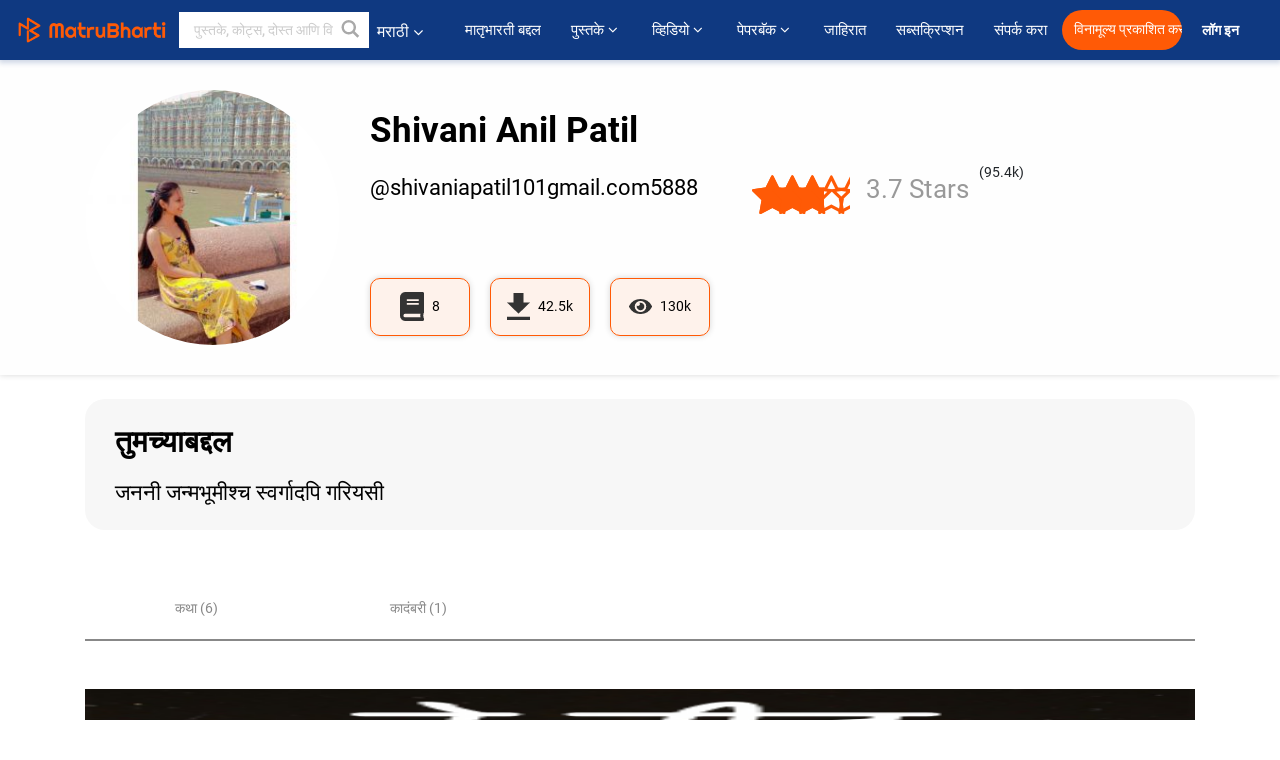

--- FILE ---
content_type: text/html; charset=UTF-8
request_url: https://marathi.matrubharti.com/shivaniapatil101gmail.com5888/stories
body_size: 17983
content:
<!DOCTYPE html>
<html lang="mr" prefix="og: http://ogp.me/ns# fb: http://ogp.me/ns/fb# video: http://ogp.me/ns/video#">
  <head>
  	<!-- Google Tag Manager -->
		<script>(function(w,d,s,l,i){w[l]=w[l]||[];w[l].push({'gtm.start':
		new Date().getTime(),event:'gtm.js'});var f=d.getElementsByTagName(s)[0],
		j=d.createElement(s),dl=l!='dataLayer'?'&l='+l:'';j.async=true;j.src=
		'https://www.googletagmanager.com/gtm.js?id='+i+dl;f.parentNode.insertBefore(j,f);
		})(window,document,'script','dataLayer','GTM-MC2ZBLS');</script>
		<!-- End Google Tag Manager -->

	<meta charset="utf-8">
	<meta http-equiv="X-UA-Compatible" content="IE=edge">
	<meta name="viewport" content="width=device-width, initial-scale=1">
	<meta http-equiv="Content-Type" content="text/html;charset=utf-8" />
		<meta name="csrf-token" content="3z5qAZY95MYlGtgyNDjGpDNRcj2SWvGJpR5Z5Rxt">
				<title>Shivani Anil Patil लिखित कथा | मातृभारती</title>
		<meta name="keywords" content="Shivani Anil Patil गोष्टी आणि पुस्तके , Shivani Anil Patil की लिखीं कहानियाँ व् किताबें,@shivaniapatil101gmail.com5888  प्रोफाईल, Shivani Anil Patil आणि बाइट्स">
		<meta name="description" content="Shivani Anil Patil लिहित आहात कथा मातृभारती, व्यवसाय वाचकांना मातृभारती लेखक सामाजिक नेटवर्क प्राप्त झाली आहे.">
		
	<meta name="robots" content="all, max-snippet:150,  max-video-preview :180" />
	<meta name="googlebot" content="all, max-snippet:150,  max-video-preview :180" />
	<meta name="googlebot-news" content="all, max-snippet:150,  max-video-preview :180" />
		<link rel="shortcut icon" href="https://mbweb.b-cdn.net/assets/images/favicon/favicon.ico" type="image/x-icon"> 
	<!-- <link rel="icon" href="https://mbweb.b-cdn.net/assets/images/favicon/favicon.ico" type="image/icon">  -->
	
	
	<meta name="application-name" content="Matrubharti">
	<meta property="fb:app_id" content="944887672197779" /> 
	<meta property="fb:pages" content="421544768023245" />
	<meta property="al:android:url" content="https://marathi.matrubharti.com/shivaniapatil101gmail.com5888/stories">
    <meta property="al:android:package" content="com.nichetech.matrubharti">
    <meta property="al:android:app_name" content="Matrubharti">
	<meta property="al:ios:url" content="https://marathi.matrubharti.com/shivaniapatil101gmail.com5888/stories" />
    <meta property="al:ios:app_store_id" content="1013445673" />
    <meta property="al:ios:app_name" content="Matrubharti" />
		
		<link rel="canonical" href="https://marathi.matrubharti.com/shivaniapatil101gmail.com5888/stories" />
			
				<link rel="amphtml" href="https://marathi.matrubharti.com/amp/shivaniapatil101gmail.com5888/stories">
		
	<link rel="alternate" hreflang="en" href="https://www.matrubharti.com/shivaniapatil101gmail.com5888/stories" />
	<link rel="alternate" hreflang="gu" href="https://gujarati.matrubharti.com/shivaniapatil101gmail.com5888/stories" />
	<link rel="alternate" hreflang="hi" href="https://hindi.matrubharti.com/shivaniapatil101gmail.com5888/stories" />
	<link rel="alternate" hreflang="mr" href="https://marathi.matrubharti.com/shivaniapatil101gmail.com5888/stories" />
	<link rel="alternate" hreflang="bn" href="https://bengali.matrubharti.com/shivaniapatil101gmail.com5888/stories" />
	<link rel="alternate" hreflang="ml" href="https://malayalam.matrubharti.com/shivaniapatil101gmail.com5888/stories" />
	<link rel="alternate" hreflang="te" href="https://telugu.matrubharti.com/shivaniapatil101gmail.com5888/stories" />
	<link rel="alternate" hreflang="ta" href="https://tamil.matrubharti.com/shivaniapatil101gmail.com5888/stories" />
	<link rel="alternate" hreflang="x-default" href="https://www.matrubharti.com/shivaniapatil101gmail.com5888/stories" />
	
	<meta property="fb:app_id" content="944887672197779" /> 
	<meta property="og:site_name" content="Matrubharti">
	<meta property="og:url" content="https://marathi.matrubharti.com/shivaniapatil101gmail.com5888/stories">
	<meta property="og:title" content="Shivani Anil Patil">
	<meta property="og:image" content="https://mbassets.b-cdn.net/cdni/avtar-u/1613153246_077785100.png?w=300&amp;q=50">
    <meta property="og:image:type" content="image/jpeg" /> 
    <meta property="og:image:width" content="300" /> 
    <meta property="og:image:height" content="300" />
	<meta property="og:image:alt" content="Shivani Anil Patil">
	<meta property="og:description" content="">
	<meta property="og:type" content="article">
	<meta property="article:publisher" content="https://www.facebook.com/matrubharti" />
	<meta name="author" content="">
	<meta name="twitter:card" content="photo">
	<meta name="twitter:description" content="">
	<meta name="twitter:dnt" content="on">
	<meta name="twitter:title" content="Shivani Anil Patil">
	<meta name="twitter:image" content="https://mbassets.b-cdn.net/cdni/avtar-u/1613153246_077785100.png?w=200&amp;q=50">
	<meta name="twitter:app:name:iphone" content="Matrubharti">
	<meta name="twitter:app:id:iphone" content="1013445673">
	<meta name="twitter:app:name:ipad" content="Matrubharti">
	<meta name="twitter:app:id:ipad" content="1013445673">
	<meta name="twitter:app:name:googleplay" content="Matrubharti">
	<meta name="twitter:app:id:googleplay" content="com.nichetech.matrubharti">
	<meta name="application-name" content="Matrubharti">
	<meta property="fb:pages" content="421544768023245" />
	
	<script type="text/javascript">
		var APP_URL = "https:\/\/marathi.matrubharti.com\/"
		var webiste = "normal";
	</script>

			
		<script>window._token="3z5qAZY95MYlGtgyNDjGpDNRcj2SWvGJpR5Z5Rxt",window.url="https://marathi.matrubharti.com/shivaniapatil101gmail.com5888/stories",window.save="सेव्ह करा",window.series_available_please="write-story.series_available_please",window.minimum_four_char="किमान ४ अक्षर लिहा.",window.save_draft="तुमची कथा सेव्ह झाली आहे आणि ड्राफ्ट मध्ये ठेवण्यात आली आहे..",window.follow="फॉलो करा",window.following="फॉलो करत आहे",window.thanks_rating="﻿रेटिंग केल्याबद्दल धन्यवाद.",window.successfully_rating="रेटिंग आणि टिप्पणी यशस्वीरित्या अपडेट केले!",window.star_rating_error="स्टार रेटिंग किमान 0.5 आवश्यक आहे .",window.book_rating="किमान .५ रेटिंग द्या.",window.mobile_number_validation="कृपया मोबाईल नंबर लिहा",window.enter_velid_mobile_six_char="﻿ तुमच्या मोबाईल मध्ये किमान ६ कॅरॅक्टर हवीत.",window.download_link_success="डाउनलोड लिंक यशस्वीरित्या आपल्या मोबाइल नंबरवर पाठविला गेला आहे. कृपया अप डाउनलोड करा.",window.login_validation="कृपया वैध ईमेल आईडी / मोबाइल नंबर प्रविष्ट करा.",window.event_enter_name="कृपया तुमचे नाव लिहा",window.event_enter_email_valid="कृपया वैध इमेल अॅड्रेस  द्या. ",window.email_validation="﻿कृपया तुमचा ई-मेल एड्रेस द्या.",window.captcha_required="कॅप्चा आवश्यक आहे!",window.email_validation_valid="कृपया वैध ई-मेल एड्रेस द्या.",window.message_validation="कृपया तुमचा संदेश लिहा.",window.enter_velid_mobile_email_six_char="तुमच्या इमेल मध्ये किंवा मोबाईल मध्ये किमान ६ अक्षर हवी. ",window.enter_user_name="तुमचा युजरनेम लिहा.",window.name_already_exist="सॉरी. हे नाव आधी घेतलेले आहे. कृपया दुसरे नाव लिहा.",window.username_not_available="हा युजरनेम उपलब्ध नाही. कृपया परत प्रयत्न करा..",window.enter_user_name1="तुमचा युजरनेम लिहा",window.username_update_msg="तुमचा युजरनेम अपडेट झाला आहे. ",window.only_number_not_allow="स्पेशल कॅरॅक्टर बरोबर फक्त नंबर चालू शकत नाहीत..",window.enter_velid_mobile="कृपया वैध मोबाईल नंबर द्या..",window.valid_enter_otp="वैध OTP लिहा",window.special_character_is_not="स्पेशल कॅरॅक्टरसुरवातीला आणि शेवटी चालू शकत नाहीत..",window.contains_invilid="अवैध कॅरॅक्टरस आहेत. .",window.can_not_be_all="फक्त नंबर असू शकत नाही..",window.consecutive_special="एकमागोमाग स्पेशल कॅरॅक्टर चालू शकत नाहीत.",window.please_enter_name="कृपया आपले नाव प्रविष्ट करा",window.select_category="कृपया श्रेणी निवडा",window.select_language="तुमची भाषा निवडा",window.select_tag="आणि विभाग",window.tag_language="भाषा आणि विभाग",window.file_not_support="write-story.file_not_support",window.title_add_to_favorite="आवडीमध्ये जोडा",window.added_to_favorite_list="﻿तुमच्या कादंबरी यादीत समावेश झाला ",window.title_remove_from_favorite="आवडत्या पासून काढून टाका",window.favourite_list_msg_remove="तुमच्या कादंबरी यादीटून बाहेर काढले.",window.allow_only_100_charecter="केवळ 100 कॅरेक्टरला परवानगी द्या",window.give_rating="कृपया  रेटिंग द्या ",window.sending="पाठवत आहे हे",window.send_review=" टिपण्णी पाठवा",window.limit_bites_word="सर्वाधिक शब्द मर्यादा 500 आहे. ",window.special_charecter_error="विशेष वर्ण परवानगी दिली जाऊ नये",window.username_validation_four="वापरकर्त्याचे नाव किमान 4 वर्ण असले पाहिजे",window.username_validation_fifty="वापरकर्तानावची लांबी 50 वर्णांपेक्षा कमी असावी",window.languageName="marathi";</script>

	<link media="all" rel="stylesheet" href="https://mbweb.b-cdn.net/assets/web/css/font-awesome.min.css?v=8.1" async defer/>
    <!-- <link rel="stylesheet" href="https://mbweb.b-cdn.net/assets/css/bootstrap.min.css" /> -->
    <link media="all" rel="stylesheet" href="https://mbweb.b-cdn.net/assets/bootstrap/bootstrap.min.css"/>
	 <link media="all" href='https://fonts.googleapis.com/css?family=Poppins' rel='stylesheet' type='text/css'>
    <!-- <link rel="stylesheet" href="https://cdn.jsdelivr.net/npm/bootstrap@4.0.0/dist/css/bootstrap.min.css" integrity="sha384-Gn5384xqQ1aoWXA+058RXPxPg6fy4IWvTNh0E263XmFcJlSAwiGgFAW/dAiS6JXm" crossorigin="anonymous"> -->

	<link rel="stylesheet" href="https://mbweb.b-cdn.net/assets/css/jquery-ui.css?v=8.1" />
	<link rel="stylesheet" media="all" href="https://mbweb.b-cdn.net/assets/dist/common_for_all_site.css?v=8.1" async/>
	
		
	
	<link rel="stylesheet" href="https://mbweb.b-cdn.net/assets/dist/bites_profile.css?v=8.1">
	<link rel="stylesheet" href="https://mbweb.b-cdn.net/assets/dist/bites_post.css?v=8.1">
	
	 
	
	<link rel="stylesheet" media="all" href="https://mbweb.b-cdn.net/assets/css/star-rating.min.css?v=8.1" />
		
		<link rel="stylesheet" media="all" href="https://mbweb.b-cdn.net/assets/dist/navigation.css?v=8.1" />
	<link rel="stylesheet" media="all" href="https://mbweb.b-cdn.net/assets/dist/common-web.css?v=8.1" />

		
	<script async src="https://cdn.zipy.ai/sdk/v1.0/zipy.min.umd.js" crossorigin="anonymous"></script> <script> window.zipy && window.zipy.init('d900b678');</script>

			<link rel="stylesheet" href="https://mbweb.b-cdn.net/assets/css/crop/croppie.css?v=8.1">
		
		<script async src="https://accounts.google.com/gsi/client"></script>
    <meta name="google-signin-scope" content="profile email">
    <meta name="google-signin-client_id" content="157969769344-3s1n3pu45gnbrq4nds2ga67mc7edlkkl.apps.googleusercontent.com">
	<script async defer src="https://apis.google.com/js/platform.js?onload=init"></script>
		
	<!-- ANALYTICS -->
	<script>
	(function(i,s,o,g,r,a,m){i['GoogleAnalyticsObject']=r;i[r]=i[r]||function(){
	(i[r].q=i[r].q||[]).push(arguments)},i[r].l=1*new Date();a=s.createElement(o),
	m=s.getElementsByTagName(o)[0];a.async=1;a.src=g;m.parentNode.insertBefore(a,m)
	})(window,document,'script','https://mbweb.b-cdn.net/js/analytics.js','ga');

	ga('create', 'UA-59726154-1', 'auto');
	ga('send', 'pageview');
	</script>	<!-- Facebook Pixel Code -->
	<script>
		!function(h,a,i,c,j,d,g){if(h.fbq){return}j=h.fbq=function(){j.callMethod?j.callMethod.apply(j,arguments):j.queue.push(arguments)};if(!h._fbq){h._fbq=j}j.push=j;j.loaded=!0;j.version="2.0";j.queue=[];d=a.createElement(i);d.async=!0;d.src=c;g=a.getElementsByTagName(i)[0];g.parentNode.insertBefore(d,g)}(window,document,"script","https://connect.facebook.net/en_US/fbevents.js");
		fbq('init', '2438210503110048'); 
		fbq('track', 'PageView');
		//fbq('set', 'autoConfig', 'false');
	</script>
	<noscript> <img height="1" width="1" src="https://www.facebook.com/tr?id=2438210503110048&ev=PageView&noscript=1"/> </noscript>
	<!-- End Facebook Pixel Code -->
			<script async src="https://pagead2.googlesyndication.com/pagead/js/adsbygoogle.js?client=ca-pub-6029153700986991"
     crossorigin="anonymous"></script>
</head>
<body class="mbvishesh">
	<!-- Google Tag Manager (noscript) -->
	<noscript>
		<iframe src="https://www.googletagmanager.com/ns.html?id=GTM-MC2ZBLS"	height="0" width="0" style="display:none;visibility:hidden"></iframe>
	</noscript>
	<!-- End Google Tag Manager (noscript) -->
		
	<div id="divLoading"></div>
	
	 
    
    <div class="modal fade modal_app" id="conformationPopup" role="dialog">
	  <div class="modal-dialog">
		<div class="modal-content">
		  <div class="modal-header"> <button type="button" class="close" data-dismiss="modal">&times;</button> </div>
		  <div class="modal-body">
			<a href="https://apps.matrubharti.com"><button class="btn btn-info"><i class="fa fa-download" aria-hidden="true"></i> Download Our App</button></a>
			<div class="or-line"> <span>OR</span> </div>
			<button class="btn btn-info" data-dismiss="modal"><i class="fa fa-play" aria-hidden="true"></i> Continue On Web</button>
		  </div>
		</div>
	  </div>
	</div>
	
	<div id="dialog-message" title="Link Sent" style="display:none;"><p> The Download Link has been successfully sent to your Mobile Number. Please Download the App.</p></div>
	
	<div class="common_loader" style="display:none;"><p><img style="height:100px;" src="https://mbweb.b-cdn.net/assets/images/loader1.gif" alt="मातृभारती Loading..."></p></div>
	
	<!-- Header -->
	<div class="modal fade" id="limitPlan" role="dialog" >
  <div class="modal-dialog">
	<div class="modal-content">
	  <div class="modal-header"><button type="button" class="close" data-dismiss="modal">&times;</button></div>
	  <div class="modal-body">Your daily story limit is finished please upgrade your plan</div>
	  <a href="/subscription">Yes</a>         
	  <button type="button" class="close" data-dismiss="modal">No</button>      
	</div>
  </div>
</div>

  
<div class="modal fade" id="videomodal" role="dialog">
  <div class="modal-dialog">
	<div class="modal-content">
      <div class="modal-header"> <button type="button" class="close" data-dismiss="modal">&times;</button> </div>
      <div class="modal-body"> <iframe id="videohome" width="100%" height="315" src="" frameborder="0" allowfullscreen></iframe> </div>
	</div>
  </div>
</div>
 
<nav class="navbar navbar-expand-lg navbar-inverse customnav darkHeader stick-nav top-header">
  <div class="container-fluid">
	<div class="row-flex">
	  <div class="navbar-header inner-page-header align-items-center">
		<!-- <button type="button" class="navbar-toggle collapsed" data-toggle="collapse" data-target="#navbar" aria-expanded="false" aria-controls="navbar">
		  <span class="sr-only">Toggle navigation</span>
		  <span class="icon-bar"></span>
		  <span class="icon-bar"></span>
		  <span class="icon-bar"></span>
		</button>
		 -->
				  <a class="navbar-brand" href="https://marathi.matrubharti.com"><img src="https://mbweb.b-cdn.net/mail/logo_2_0_orange.png" class="inner-display" alt="मातृभारती" title="मातृभारती" style="height: 26px;"/></a>
		
		
		 
		  <div class="search-main inner-display">
						  			  	<form method="GET" action="https://marathi.matrubharti.com/search" accept-charset="UTF-8" id="search0">
			  						<div class="input-group">
			  <input type="keyword" name="keyword" aria-label="keyword" placeholder="﻿ पुस्तके, कोट्स, दोस्त आणि विशेष वीडियो सर्च करा" maxlength="150" class="search form-control white-bg" id="keyword0">
			  <button type="submit" role="button" aria-label="search" class="">
				<svg width="20" height="20" viewBox="0 0 17 18" class="" xmlns="http://www.w3.org/2000/svg"><g fill="#4a4a4a" fill-rule="evenodd"><path class="_2BhAHa" d="m11.618 9.897l4.225 4.212c.092.092.101.232.02.313l-1.465 1.46c-.081.081-.221.072-.314-.02l-4.216-4.203"></path><path class="_2BhAHa" d="m6.486 10.901c-2.42 0-4.381-1.956-4.381-4.368 0-2.413 1.961-4.369 4.381-4.369 2.42 0 4.381 1.956 4.381 4.369 0 2.413-1.961 4.368-4.381 4.368m0-10.835c-3.582 0-6.486 2.895-6.486 6.467 0 3.572 2.904 6.467 6.486 6.467 3.582 0 6.486-2.895 6.486-6.467 0-3.572-2.904-6.467-6.486-6.467"></path></g></svg>
			  </button>
			</div>
			</form>
		  </div>
				
	    <ul class="language-selection" id="lang_ddr">
		  <li class="dropdown">
			<a href="#" class="dropdown-toggle align-items-center" data-toggle="dropdown" role="button" aria-haspopup="true" aria-expanded="false">
			  मराठी			<i class="fa fa-angle-down" style="margin:0 4px"></i></a>
						<ul class="dropdown-menu" onClick="facebookpixel_lang()" style="">
			  <li class=""><a href="https://www.matrubharti.com/" data-value="English">English</a></li>
			  <li class=""><a href="https://hindi.matrubharti.com/" data-value="हिंदी">हिंदी</a></li>  
			  <li class=""><a href="https://gujarati.matrubharti.com/" data-value="ગુજરાતી">ગુજરાતી</a></li>
			  <li class="active"><a href="https://marathi.matrubharti.com/" data-value="मराठी">मराठी</a></li>
			  <li class=""><a href="https://tamil.matrubharti.com/stories/new-released" data-value="தமிழ்">தமிழ்</a></li>
			  <li class=""><a href="https://telugu.matrubharti.com/stories/new-released" data-value="తెలుగు">తెలుగు</a></li>
			  <li class=""><a href="https://bengali.matrubharti.com/stories/new-released" data-value="বাংলা">বাংলা</a></li>
			  <li class=""><a href="https://malayalam.matrubharti.com/stories/new-released" data-value="മലയാളം">മലയാളം</a></li>
			  <li class=""><a href="https://kannada.matrubharti.com/stories/new-released" data-value="ಕನ್ನಡ">ಕನ್ನಡ</a></li>
			  <li class=""><a href="https://urdu.matrubharti.com/stories/new-released" data-value="اُردُو">اُردُو</a></li>
			  <!-- <li class=""><a href="https://french.matrubharti.com/" data-value="français">français</a></li>
			  <li class=""><a href="https://spanish.matrubharti.com/" data-value="Español">Español</a></li> -->
			</ul> 
		  </li>
		</ul>
		<a rel="noopener" aria-label="matrubharti app" href="https://apps.matrubharti.com"><div class="appIcon"></div></a>
	  </div>
	  
	  <div class="header-right align-items-center">
		<div id="navbar" class="collapse navbar-collapse inner-page-nav" style="">
		  <ul class="nav navbar-nav align-items-center">
		  	<li class=""><a class="btn-hover nav-link" href="https://marathi.matrubharti.com/about-us">﻿मातृभारती बद्दल</a></li>
		  
			<!-- <li class="vishesh_mega_menu align-items-center">
				<a href="http://bitesapp.in/" class="dropdown-toggle js-activated disabled btn-hover" >कोट्स <i class="fa fa-angle-down"></i> </a>
				<ul class="dropdown-menu">
					<li class="sub_ddr">
					  <ul>
						<li><a href="http://bitesapp.in/" target="_blank">ट्रेन्डिंग सुविचार</a></li>
						<li><a href="https://video.matrubharti.com/" target="_blank">शॉर्ट व्हिडियो</a></li>
						<li></li>
					  </ul>
					</li>
				</ul>
			</li> -->
			
						  <li class="vishesh_mega_menu align-items-center">
				<a href="https://marathi.matrubharti.com/novels" class="dropdown-toggle js-activated disabled btn-hover" >पुस्तके <i class="fa fa-angle-down"></i> </a>
				<ul class="dropdown-menu">
					<li class="sub_ddr">
					  <ul>
						<li><a href="https://marathi.matrubharti.com/novels" target="_blank">नवीन कादंबऱ्या</a></li>
						<li><a href="https://marathi.matrubharti.com/stories/new-released" target="_blank">नवीन कथा</a></li>
						<li><a href="https://marathi.matrubharti.com/novels/best-novels" target="_blank">सर्वाधिक खपणारे</a></li>
						<li><a href="https://marathi.matrubharti.com/authors/top100" target="_blank">सर्वोत्कृष्ट लेखक</a></li>
						<li><a href="https://marathi.matrubharti.com/benefits-to-authors" target="_blank">लेखकांना फायदे</a></li>
						<li><a href="https://marathi.matrubharti.com/faq" target="_blank">FAQ</a></li>
					  </ul>
					</li>
				</ul>
			  </li>
			
			
<li class="vishesh_mega_menu align-items-center">
				<a href="https://marathi.matrubharti.com/videos" class="btn-hover" >व्हिडियो <i class="fa fa-angle-down"></i> </a>
				<ul class="dropdown-menu">
					<li class="sub_ddr">
					  <ul>
						<li><a href="https://marathi.matrubharti.com/videos/top-trending" target="_blank">सर्वाधिक ट्रेंडिंग</a></li>
						<li><a href="https://marathi.matrubharti.com/videos/short-films" target="_blank">लघुपट</a></li>
						<li><a href="https://marathi.matrubharti.com/videos/drama" target="_blank">नाटक</a></li>
						<!-- <li><a href="https://marathi.matrubharti.com/authors/top100" target="_blank">मुलाखती</a></li> -->
						<li><a href="https://marathi.matrubharti.com/videos/poem" target="_blank">कविता</a></li>
						<li><a href="https://marathi.matrubharti.com/videos/comedy" target="_blank">कॉमेडी</a></li>
					  </ul>
					</li>
				</ul>
			  </li>
 			<li class="vishesh_mega_menu align-items-center">
				<a href="https://marathi.matrubharti.com/paperback" class="dropdown-toggle js-activated disabled btn-hover" >पेपरबॅक <i class="fa fa-angle-down"></i> </a>
				<ul class="dropdown-menu">
					<li class="sub_ddr">
					  <ul>
						<li><a href="https://marathi.matrubharti.com/book-publish" target="_blank">पेपरबॅक प्रकाशित करा</a></li>
						<li><a href="https://www.amazon.in/s?i=merchant-items&me=AXT2ZKR2O5GG1" target="_blank">पेपरबॅक खरेदी करा</a></li>
					  </ul>
					</li>
				</ul>
			  </li>
			<!-- <li class="align-items-center"><a target="_blank" class="btn-hover" href="https://marathi.matrubharti.com/videos">व्हिडियो</a></li> -->
			 <!--  <li class="vishesh_mega_menu align-items-center">
				<a href="https://marathi.matrubharti.com/videos" class="dropdown-toggle js-activated disabled btn-hover">व्हिडियो <i class="fa fa-angle-down"></i> </a>
				<ul class="dropdown-menu mega-dropdown-menu">
					<li class="sub_ddr">
						<ul>
							<li><a href="https://marathi.matrubharti.com/videos/motivational">प्रेरणादायी</a></li>
							<li><a href="https://marathi.matrubharti.com/videos/natak">नाटक</a></li>
							<li><a href="https://marathi.matrubharti.com/videos/sangeet">संगीत</a></li>
							<li><a href="https://marathi.matrubharti.com/videos/mushayra">मुशायरा</a></li>
							<li><a href="https://marathi.matrubharti.com/videos/web-series">वेब सीरीज</a></li>
							<li><a href="https://marathi.matrubharti.com/videos/short-films">शॉर्ट फिल्म्स</a></li>
						</ul>
					</li>
				</ul>
			  </li> -->
			
			  <!-- <li class="align-items-center"><a class="btn-hover" href="https://blog.matrubharti.com/category/writing-competitions/" target="_blank">स्पर्धा</a></li> -->
						
			<li class="align-items-center"><a target="_blank" class="btn-hover" href="https://marathi.matrubharti.com/advertiser">जाहिरात</a></li>
			
			<li class="align-items-center"><a target="_blank" class="btn-hover" href="https://marathi.matrubharti.com/subscription">सब्सक्रिप्शन</a></li>
			
			<li class="align-items-center"><a target="_blank" class="btn-hover" href="https://marathi.matrubharti.com/contact">संपर्क करा</a></li>
		  </ul>   
		  
		</div>

		<div class="right-items align-items-center">
		  		  
		  <div class="write-now">
						  <a href="https://marathi.matrubharti.com/benefits-to-authors" class="btn btn-hover-blue">विनामूल्य प्रकाशित करा</a>
					  </div>   
		 
		  			   
				<div class="sing_in">
					<ul><li><a href="#" data-toggle="modal" data-target="#loginmodal" data-dismiss="modal" onClick="facebookpixel()">लॉग इन  </a></li></ul>
				</div> 
			  					</div>
	  </div>
	</div>
</nav>
	
	
	
	<!-- Body -->
		<!-- Body -->
	<!-- Author's basic details section starts -->
	<section class="author-profile-new-sec-top">
		<div class="container">
			<div class="row">
					
					<div class="col-md-3">
						<div class="author-img-new">
							<img class="img-responsive w-100 rounded-circle aut-img-view-main" src="https://mbassets.b-cdn.net/cdni/avtar-u/1613153246_077785100.png?w=270&amp;q=80" alt="Shivani Anil Patil"  onerror="this.src='https://mbweb.b-cdn.net/images/nouser.png' "/>
						</div>
					</div>
									<div class="col-md-9">
					<div class="text">
						<div class="heading">
						<h2 class="username">Shivani Anil Patil
						</h2>							
						</div>
						<div class="d-flex align-items-center">
						<p class="userid">
							@shivaniapatil101gmail.com5888
													</p>
																				<div class="ratting-star-new ml-5 d-flex">
								<span class="star-rates xs-margin">
								  <span class="stars-main disabled-stars"> 
									<input type="hidden" value="3.7037500441074" name="input-3" class="rating rating-loading" data-min="0" data-max="5" data-step="0.1">
								  </span>
								</span> 
								<span class="current-counts">(95.4k)</span>
							</div>
																			</div>
											</div>
					<div class="3-new-box-bdv d-flex mt-5">
																					<div class="book-count-box-new d-flex">
									<svg xmlns="http://www.w3.org/2000/svg" width="24.601" height="29" viewBox="0 0 24.601 29"><defs><style>.a{fill:#333;}</style></defs><path class="a" d="M24.6,20.391V1.359A1.336,1.336,0,0,0,23.283,0H5.272A5.358,5.358,0,0,0,0,5.438V23.563A5.358,5.358,0,0,0,5.272,29H23.283A1.336,1.336,0,0,0,24.6,27.641v-.906a1.387,1.387,0,0,0-.489-1.059,13.023,13.023,0,0,1,0-4.231A1.366,1.366,0,0,0,24.6,20.391ZM7.029,7.59a.336.336,0,0,1,.329-.34H19a.336.336,0,0,1,.329.34V8.723a.336.336,0,0,1-.329.34H7.358a.336.336,0,0,1-.329-.34Zm0,3.625a.336.336,0,0,1,.329-.34H19a.336.336,0,0,1,.329.34v1.133a.336.336,0,0,1-.329.34H7.358a.336.336,0,0,1-.329-.34Zm13.915,14.16H5.272a1.813,1.813,0,0,1,0-3.625H20.944A21.03,21.03,0,0,0,20.944,25.375Z"/></svg>
									<p class="ml-2">
										<span class="current-counts">8</span>
									</p>
								</div>
																					  <div class="book-count-box-new d-flex">
									<svg xmlns="http://www.w3.org/2000/svg" width="22.5" height="27" viewBox="0 0 22.5 27"><defs><style>.a{fill:#333;}</style></defs><path class="a" d="M29.25,14.027H22.823V4.5H13.177v9.527H6.75L18,25.144ZM6.75,28.322V31.5h22.5V28.322Z" transform="translate(-6.75 -4.5)"/></svg>
									<p class="ml-2">
										<span class="current-counts">42.5k</span>
										
									</p>
								</div>
													
															<div class="book-count-box-new d-flex">
									<svg xmlns="http://www.w3.org/2000/svg" width="22.717" height="15.145" viewBox="0 0 22.717 15.145"><defs><style>.a{fill:#333;}</style></defs><path class="a" d="M22.58,11.5a12.65,12.65,0,0,0-11.222-7,12.652,12.652,0,0,0-11.222,7,1.276,1.276,0,0,0,0,1.151,12.65,12.65,0,0,0,11.222,7,12.652,12.652,0,0,0,11.222-7A1.276,1.276,0,0,0,22.58,11.5ZM11.359,17.752a5.679,5.679,0,1,1,5.679-5.679A5.679,5.679,0,0,1,11.359,17.752Zm0-9.466a3.759,3.759,0,0,0-1,.149,1.887,1.887,0,0,1-2.639,2.639,3.778,3.778,0,1,0,3.637-2.788Z" transform="translate(0 -4.5)"/></svg>
									<p class="ml-2">
										<span class="current-counts">130k</span>
									</p>
								</div>							
																		</div>
				</div>
			</div>
		</div>
	</section>
	<!-- Author's basic details section ends-->

	<!-- About Author section starts-->
	<section class="abou-authoe-main-sec-new mt-4 mb-5">
		<div class="container">
			<div class="row">
				<div class="col-lg-12">
					<div class="about-author-new-div">
						<h3 class="mb-3">तुमच्याबद्दल</h3>
												<p class="quoted-text"><span id="textdescriptioncontnet">जननी जन्मभूमीश्च स्वर्गादपि गरियसी</span></p>
					</div>
					<div class="textareaHide" style="display:none;">
						<textarea id="desc"></textarea>
						<span id="textareaerror" style="display:none;color:red;">error</span>
						<button id="cancel">रद्द करा</button>
						<button id="save">﻿सेव्ह करा</button>
					</div>
				</div>
			</div>
		</div>
	</section>
	<!-- About Author section ends-->

	

	<section class="book-page-view-new-sec">
		<div class="container">
			<div class="author-tabs">
				<ul class="nav nav-tabs tabs clearfix" data-tabgroup="first-tab-group">
					<li   class="active"  title="6 कथा by Shivani Anil Patil">
						<a href="https://marathi.matrubharti.com/shivaniapatil101gmail.com5888/stories">कथा (6)
						</a>
					</li>
					<li  title="1 कादंबरी by Shivani Anil Patil">
						<a href="https://marathi.matrubharti.com/shivaniapatil101gmail.com5888/novels">कादंबरी (1)
						</a>
					</li>
					<!-- <li  title="0 कोट्स by Shivani Anil Patil"> -->
						<!-- <a href="https://marathi.matrubharti.com/shivaniapatil101gmail.com5888/bites">कोट्स (0)
						</a> -->
						<!-- <a href="https://quotes.matrubharti.com/profile/shivaniapatil101gmail.com5888/bites">कोट्स (0)
						</a>
					</li> -->
									</ul>
			</div>

			<section id="first-tab-group" class="tabgroup mt-5 mb-5">
			  <!-- <div id="tab1" class="book-main-box"> -->
			    <div class="books-views-div-new">
						  <!-- START : eBook section -->
	            							<div class="bites-post">
								<div class="tab-inner-main display-block book-img-and-name">
									<ul class="book-thumb best-sellers-inner snd-book-thumb" id="post-data">
																					<style type="text/css">
		body{
			background-color: transparent;
		}
	</style>
	<li class="ebookCls mb-3" id="1606585500" title="ते तीन तारे !"> 
	   <div class="item">
		  <div class="item-img">
			 <a href="https://marathi.matrubharti.com/book/19901474/te-three-stars-by-shivani-anil-patil">
				<div class="audio-icon-parent category-story-parent-icon book-img-and-name">
					<img class="carousal-img w-100" src="https://mbassets.b-cdn.net/cdni/book-cover/1606379776_002363600.jpg?w=200&amp;q=100" onerror="this.src='https://mbassets.b-cdn.net/cdni/book-cover/mb_no_cover.png?w=200&amp;q=50'" alt="ते तीन तारे !" loading="lazy" />
					
				</div>
			 </a>
		  </div>
		  <ul class="inner-book-thumb"> 
		  					<li>
					<div class="star-rates">
					   <div class="stars-main disabled-stars">  
						  <input type="hidden" value="5"  id="input-3" name="input-3" class="rating rating-loading" data-min="0" data-max="5" data-step="0.1">
					   </div>
					</div>
					<span class="rate-counter">(1.4k)</span>
				</li>
					  								<li class="pull-right">
					<span><i class="fa fa-eye" aria-hidden="true"></i><b>15k</b></span>
				</li>
					  </ul>
		 
	   </div>
	</li>
  	
	<style type="text/css">
		body{
			background-color: transparent;
		}
	</style>
	<li class="ebookCls mb-3" id="1594383300" title="मानसकन्या"> 
	   <div class="item">
		  <div class="item-img">
			 <a href="https://marathi.matrubharti.com/book/19889722/manaskanya-by-shivani-anil-patil">
				<div class="audio-icon-parent category-story-parent-icon book-img-and-name">
					<img class="carousal-img w-100" src="https://mbassets.b-cdn.net/cdni/book-cover/1594282574_036141800.jpg?w=200&amp;q=100" onerror="this.src='https://mbassets.b-cdn.net/cdni/book-cover/mb_no_cover.png?w=200&amp;q=50'" alt="मानसकन्या" loading="lazy" />
					
				</div>
			 </a>
		  </div>
		  <ul class="inner-book-thumb"> 
		  					<li>
					<div class="star-rates">
					   <div class="stars-main disabled-stars">  
						  <input type="hidden" value="4.3"  id="input-3" name="input-3" class="rating rating-loading" data-min="0" data-max="5" data-step="0.1">
					   </div>
					</div>
					<span class="rate-counter">(13.8k)</span>
				</li>
					  								<li class="pull-right">
					<span><i class="fa fa-eye" aria-hidden="true"></i><b>27.3k</b></span>
				</li>
					  </ul>
		 
	   </div>
	</li>
  	
	<style type="text/css">
		body{
			background-color: transparent;
		}
	</style>
	<li class="ebookCls mb-3" id="1593753300" title="जुना घाट"> 
	   <div class="item">
		  <div class="item-img">
			 <a href="https://marathi.matrubharti.com/book/19889104/juna-ghaat-by-shivani-anil-patil">
				<div class="audio-icon-parent category-story-parent-icon book-img-and-name">
					<img class="carousal-img w-100" src="https://mbassets.b-cdn.net/cdni/book-cover/1593603522_096734700.jpg?w=200&amp;q=100" onerror="this.src='https://mbassets.b-cdn.net/cdni/book-cover/mb_no_cover.png?w=200&amp;q=50'" alt="जुना घाट" loading="lazy" />
					
				</div>
			 </a>
		  </div>
		  <ul class="inner-book-thumb"> 
		  					<li>
					<div class="star-rates">
					   <div class="stars-main disabled-stars">  
						  <input type="hidden" value="3.41"  id="input-3" name="input-3" class="rating rating-loading" data-min="0" data-max="5" data-step="0.1">
					   </div>
					</div>
					<span class="rate-counter">(31.8k)</span>
				</li>
					  								<li class="pull-right">
					<span><i class="fa fa-eye" aria-hidden="true"></i><b>18k</b></span>
				</li>
					  </ul>
		 
	   </div>
	</li>
  	
	<style type="text/css">
		body{
			background-color: transparent;
		}
	</style>
	<li class="ebookCls mb-3" id="1593184500" title="लावण्यवती"> 
	   <div class="item">
		  <div class="item-img">
			 <a href="https://marathi.matrubharti.com/book/19888498/lavaynavati-by-shivani-anil-patil">
				<div class="audio-icon-parent category-story-parent-icon book-img-and-name">
					<img class="carousal-img w-100" src="https://mbassets.b-cdn.net/cdni/book-cover/1593069289_033310000.jpg?w=200&amp;q=100" onerror="this.src='https://mbassets.b-cdn.net/cdni/book-cover/mb_no_cover.png?w=200&amp;q=50'" alt="लावण्यवती" loading="lazy" />
					
				</div>
			 </a>
		  </div>
		  <ul class="inner-book-thumb"> 
		  					<li>
					<div class="star-rates">
					   <div class="stars-main disabled-stars">  
						  <input type="hidden" value="3.13"  id="input-3" name="input-3" class="rating rating-loading" data-min="0" data-max="5" data-step="0.1">
					   </div>
					</div>
					<span class="rate-counter">(11.1k)</span>
				</li>
					  								<li class="pull-right">
					<span><i class="fa fa-eye" aria-hidden="true"></i><b>12.2k</b></span>
				</li>
					  </ul>
		 
	   </div>
	</li>
  	
	<style type="text/css">
		body{
			background-color: transparent;
		}
	</style>
	<li class="ebookCls mb-3" id="1592583300" title="एक झोका"> 
	   <div class="item">
		  <div class="item-img">
			 <a href="https://marathi.matrubharti.com/book/19887870/ek-jhoka-by-shivani-anil-patil">
				<div class="audio-icon-parent category-story-parent-icon book-img-and-name">
					<img class="carousal-img w-100" src="https://mbassets.b-cdn.net/cdni/book-cover/1592388142_050539600.jpg?w=200&amp;q=100" onerror="this.src='https://mbassets.b-cdn.net/cdni/book-cover/mb_no_cover.png?w=200&amp;q=50'" alt="एक झोका" loading="lazy" />
					
				</div>
			 </a>
		  </div>
		  <ul class="inner-book-thumb"> 
		  					<li>
					<div class="star-rates">
					   <div class="stars-main disabled-stars">  
						  <input type="hidden" value="3.7"  id="input-3" name="input-3" class="rating rating-loading" data-min="0" data-max="5" data-step="0.1">
					   </div>
					</div>
					<span class="rate-counter">(6.9k)</span>
				</li>
					  								<li class="pull-right">
					<span><i class="fa fa-eye" aria-hidden="true"></i><b>12k</b></span>
				</li>
					  </ul>
		 
	   </div>
	</li>
  	
	<style type="text/css">
		body{
			background-color: transparent;
		}
	</style>
	<li class="ebookCls mb-3" id="1591972800" title="तिला चाफा आवडायचा"> 
	   <div class="item">
		  <div class="item-img">
			 <a href="https://marathi.matrubharti.com/book/19887239/tila-chafa-aavadaaycha-by-shivani-anil-patil">
				<div class="audio-icon-parent category-story-parent-icon book-img-and-name">
					<img class="carousal-img w-100" src="https://mbassets.b-cdn.net/cdni/book-cover/1591869572_015278800.jpg?w=200&amp;q=100" onerror="this.src='https://mbassets.b-cdn.net/cdni/book-cover/mb_no_cover.png?w=200&amp;q=50'" alt="तिला चाफा आवडायचा" loading="lazy" />
					
				</div>
			 </a>
		  </div>
		  <ul class="inner-book-thumb"> 
		  					<li>
					<div class="star-rates">
					   <div class="stars-main disabled-stars">  
						  <input type="hidden" value="3.2"  id="input-3" name="input-3" class="rating rating-loading" data-min="0" data-max="5" data-step="0.1">
					   </div>
					</div>
					<span class="rate-counter">(6.9k)</span>
				</li>
					  								<li class="pull-right">
					<span><i class="fa fa-eye" aria-hidden="true"></i><b>13.4k</b></span>
				</li>
					  </ul>
		 
	   </div>
	</li>
  	
	<script src="https://mbweb.b-cdn.net/js/star-rating.js"></script>
																			</ul>
								</div>
																<div class="ajax-load text-center" style="display:none">
									<p><img style="height:100px" src="https://mbweb.b-cdn.net/assets/images/loader1.gif" alt="Matrubharti Loading..." /></p>
								</div>
															</div>
											</div>
			  <!-- </div> -->
			  <!-- <div id="tab2" class="book-main-box"> -->
			    <div class="books-views-div-new">
			    						</div>
			  <!-- </div> -->
			  <!-- <div id="tab2" class="book-main-box"> -->
			    <div class="books-views-div-new">
			    	<!-- START : eBites section -->
						  					  
						<!-- END : eBites section -->
						</div>


				<!-- START : Follwers  -->
									<!-- END : Follwers  -->

						<input type="hidden" id="no_limit" value="" name="no_limit">
						<input type="hidden" id="user_id" value="3830273025" name="user_id">
						<input type="hidden" id="author_id" value="12063652" name="author_id">
						

									  <!-- </div> -->
			</section>
		</div>
		<!-- </div> -->
	</section>

	<!-- START : Edit User username Modal -->
		<!-- END : Edit User Username -->

	<!-- START : Crop and Upload Image Modal -->
		<!-- END : Crop and Upload Image Modal -->

	<!-- Footer -->
	<div class="clearfix"></div>

	<!-- Modals -->
	<style>
/* Default disabled state */
#btnSignin:disabled {
    background-color: #ff4f087a !important; /* semi-transparent orange */
    border-color: #ff4f087a !important;
    cursor: not-allowed;
}

/* Enabled state */
#btnSignin.enabled-btn {
    background-color: #ff4f08 !important; /* solid orange */
    border-color: #ff4f08 !important;
    cursor: pointer !important;
}
</style>
<script src="https://cdnjs.cloudflare.com/ajax/libs/intl-tel-input/17.0.19/js/utils.js"></script>

<!-- Modals -->
	<!-- Home login Modal Start -->
	<div id="loginmodal" class="modal fade login-modal-main" role="dialog" data-backdrop="static" data-keyboard="false">
	  <div class="modal-dialog">
		<div class="modal-content">
		  <div class="modal-header"> <button type="button" class="close" id="close" data-dismiss="modal">&times;</button><h3 class="omb_authTitle">आपले स्वागत आहे</h3></div>
		  <div class="modal-body">
			<div class="social-buttons modal-socialbtn">
			  			  <button id="google-btn sign-in-or-out-button" style="margin-left: 25px;display:none;">गूगल सह लॉग इन करा</button>
			  <button id="sign-in-or-out-button" class=" google-btn gmaillogin"><img src="/assets/images/google-w.png" alt="गूगल सह लॉग इन करा" title="google">गूगल सह लॉग इन करा</button>
			  <div class="or-line"> <span>किंवा</span></div>
			  <div class="row"><div class="col-md-12"><p class="text-center logincontinue-text">ह्याबरोबर सुरु ठेवा</p></div></div>
			  			  <form id="frmLogin">
				<input type="hidden" name="_token" value="3z5qAZY95MYlGtgyNDjGpDNRcj2SWvGJpR5Z5Rxt">
				<input autofocus type="text" name="tb_username" id="tb_username" placeholder="इमेल किंवा मोबाईल नंबर" value="" maxlength="50">
				<input type="hidden" name="countryCode" id="countryCode" value='91'>
    <div class="form-group mt-2">
<div class="g-recaptcha" data-sitekey="6LdW8rcrAAAAAEZUXX8yh4UZDLeW4UN6-85BZ7Ie" data-callback="enableBtn"></div>
        <span id="captcha-error" class="text-danger" style="display:none;">Please complete the reCAPTCHA</span>
            </div>
				<!-- <button type="submit" id="btnSignin" class="blue-border-btn" type="button">लॉग इन करा</button> -->
<button id="btnSignin" class="blue-border-btn" disabled type="submit">
    लॉग इन करा
</button>  
			</form>
			</div>
			<p> लॉगिन करून आपण मातृभारतीच्या <a href="https://marathi.matrubharti.com/terms-of-use" target="_blank"> "वापरल्या गेलेल्या संज्ञा" </a> आणि <a href="https://marathi.matrubharti.com/privacy-policy" target="_blank">"गोपनीयता धोरण"</a> यांना सहमती देता</p>
		  </div>
		</div>
	  </div>
	</div>
	<!-- Home login Modal End -->

	<!-- Verification login Modal Start -->
	<div id="verification-modal" class="modal fade login-modal-main verification-modal-main" role="dialog" data-backdrop="static" data-keyboard="false">
	  <div class="modal-dialog">
		<div class="modal-content">
		  <div class="modal-header"> <button type="button" class="close" id="close-verify" data-dismiss="modal">&times;</button><p class="modal-title">वेरिफिकेशन</p></div>
		  <div class="modal-body">
			<div id="otp_success"></div>
			<div id="b_errorMsg"></div>
			<div class="verification-inner">
			  <div id="frmVerifyOtp">
				<div class="form-group">
				  <input placeholder="OTP लिहा" name="tb_otp" id="tb_otp" onkeypress="javascript:return isNumber(event)" maxlength="6" autocomplete="off" type="text">
				  <label style="margin: 0px 0 0 2px;color: red;font-family: monospace;" id="error_otp"></label>
				  <input type="hidden" name="_token" value="3z5qAZY95MYlGtgyNDjGpDNRcj2SWvGJpR5Z5Rxt">
				  <input type="hidden" name="tb_emailorMobile" id="tb_emailorMobile" value="">
				  				  <input type="hidden" name="previousURL" id="previousURL" value="">
				  				</div>
				<button id="btnVerifyOtp" class="blue-border-btn" type="button">पडताळणी करा</button>
				<br>
				<button id="btnResendOtp" class="blue-border-btn resend-link " type="button">OTP पुन्हा पाठवा</button>
			  </div>
			</div>
		  </div>
		</div>
	  </div>
	</div>
	<!-- Verification login Modal -->


	<div id="downloadapp" class="modal fade login-modal-main downloadapp-modal" role="dialog">
	  <div class="modal-dialog">
		<div class="modal-content">
		  <div class="modal-header"> <button type="button" class="close" data-dismiss="modal">&times;</button><p class="modal-title"> अप्प डाउनलोड करा.</p></div>
		  <div class="modal-body">
			<div class="app-link-area text-center">
			  <ul>
				<li>
				  				  <a rel="noreferrer" target="_blank" href="https://play.google.com/store/apps/details?id=com.nichetech.matrubharti&amp;hl=en_IN"> <span class="android-app-ico"></span> </a>
				</li>
				<li> <a rel="noreferrer" target="_blank" href="https://itunes.apple.com/in/app/matrubharti/id1013445673?mt=8"> <span class="ios-app-ico"></span> </a></li>
			  </ul>
			</div>
			<div class="send-smslink-app">
			  <p class="text-center text-bold send-smslink-apptitle"> अप्प डाउनलोड करायची लिंक </p>
			  <div id="sms-block-parent">
				<div class="input-group">
				  <form id="frmDownload">
					<input type="hidden" name="_token" value="3z5qAZY95MYlGtgyNDjGpDNRcj2SWvGJpR5Z5Rxt">
					<input autofocus id="mobile_no" name="mobile_no" type="number" class="form-control mobile_int" placeholder="मोबाईल नंबर ">
					<button type="submit" id="btnDownload" class="sendButton" type="button">SMS पाठवा</button>
				  </form>
				</div>
				<div class="mobile-error hidden"></div>
			  </div>
			</div>
		  </div>
		</div>
	  </div>
	</div>

<!-- Load Google API script -->
<script src="https://www.google.com/recaptcha/api.js" async defer></script>
<script type="text/javascript">
const close = document.getElementById('close');
const closeVerify = document.getElementById('close-verify');
if (close == null) {
	 console.log("Element with ID 'close' not found.");
} else {
		document.getElementById('close').addEventListener('click', function () {
				window.location.reload();
			document.getElementById('tb_username').value = '';
		});
}

if (closeVerify == null) {
	 console.log("Element with ID 'close-verify' not found.");
} else {
		document.getElementById('close-verify').addEventListener('click', function () {
				window.location.reload();
		});
}
</script>
<script>
document.addEventListener("DOMContentLoaded", function() {
    const form = document.getElementById("frmLogin");
    const errorBox = document.getElementById("captcha-error");

    form.addEventListener("submit", function(event) {
        let response = "";

        try {
            response = grecaptcha.getResponse();
        } catch (e) {
            console.error("reCAPTCHA script not loaded");
        }

        if (!response || response.length === 0) {
            event.preventDefault(); // stop form
            errorBox.style.display = "block";
        } else {
            errorBox.style.display = "none";
        }
    });
});
function enableBtn() {
    const btn = document.getElementById("btnSignin");
    btn.disabled = false;
    btn.classList.add("enabled-btn");
}
</script>
	<div class="height_spacing"></div>

	<section class="footer">
	  <div class="container">
		<div class="row foo-row">
		  <div class="col-lg-9 col-md-9 col-sm-12 col-xs-12">
			<div class="left-ftr row">
			  <div class="col-lg-3 col-md-3 col-sm-3 col-xs-12">
				<ul class="Mb-about">
				  <li><i class="fa fa-angle-double-right" aria-hidden="true"></i> <span><a href="https://marathi.matrubharti.com/about-us">आमच्याबद्दल</a></span></li>
				  <!-- <li><i class="fa fa-angle-double-right" aria-hidden="true"></i> <span><a href="https://marathi.matrubharti.com/team">टीम</a></span></li> -->
				  <!-- <li><i class="fa fa-angle-double-right" aria-hidden="true"></i> <span><a href="https://marathi.matrubharti.com/gallery">गॅलरी</a></span></li> -->
				  <li><i class="fa fa-angle-double-right" aria-hidden="true"></i> <span><a href="https://marathi.matrubharti.com/contact">संपर्क करा</a></span></li>
				  <li><i class="fa fa-angle-double-right" aria-hidden="true"></i> <span><a href="https://marathi.matrubharti.com/privacy-policy">गोपनीयता धोरण</a></span></li>
				  <li><i class="fa fa-angle-double-right" aria-hidden="true"></i> <span><a href="https://marathi.matrubharti.com/terms-of-use">वापरल्या गेलेल्या संज्ञा</a></span></li>
				  <li><i class="fa fa-angle-double-right" aria-hidden="true"></i> <span><a href="https://marathi.matrubharti.com/refund-policy">परतावा धोरण </a></span></li>
				  <li><i class="fa fa-angle-double-right" aria-hidden="true"></i> <span><a href="https://marathi.matrubharti.com/faq">FAQ</a></span></li>
				  
				</ul>
			  </div>

			  <div class="col-lg-3 col-md-3 col-sm-3 col-xs-12">
				<ul class="Mb-about">
				  <li><i class="fa fa-angle-double-right" aria-hidden="true"></i> <span><a  target="_blank" href="https://marathi.matrubharti.com/stories/best-stories">सर्वोत्तम कथा</a></span></li>
				  <li><i class="fa fa-angle-double-right" aria-hidden="true"></i> <span><a  target="_blank" href="https://marathi.matrubharti.com/novels/best-novels">सर्वोत्तम कादंबरी</a></span></li>
				  <li><i class="fa fa-angle-double-right" aria-hidden="true"></i> <span><a  target="_blank" href="https://marathi.matrubharti.com/videos">गुजराती व्हिडियो</a></span></li>
				  <!-- <li><i class="fa fa-angle-double-right" aria-hidden="true"></i> <span><a href="https://quotes.matrubharti.com/">कोट्स</a></span></li> -->
				  <li><i class="fa fa-angle-double-right" aria-hidden="true"></i> <span><a  target="_blank" href="https://marathi.matrubharti.com/authors">लेखक</a></span></li>
				  <li><i class="fa fa-angle-double-right" aria-hidden="true"></i> <span><a   target="_blank"href="https://video.matrubharti.com/">शॉर्ट व्हिडिओ</a></span></li>
				  <li><i class="fa fa-angle-double-right" aria-hidden="true"></i> <span><a   target="_blank"href="https://marathi.matrubharti.com/book-publish">पेपरबॅक प्रकाशित करा</a></span></li>
				  
				</ul>
			  </div>


			  <!-- 04-06-2024 -->
	<div class="col-lg-3 col-md-3 col-sm-3 col-xs-12">
	<ul class="Mb-Quicklinks">
		<li><i class="fa fa-angle-double-right" aria-hidden="true"></i> <span><a  target="_blank" href=" https://www.matrubharti.com/book/english ">इंग्लिश पुस्तके</a></span></li>
		<li><i class="fa fa-angle-double-right" aria-hidden="true"></i> <span><a  target="_blank" href=" https://hindi.matrubharti.com/book/hindi  ">हिंदी पुस्तके</a></span></li>
		<li><i class="fa fa-angle-double-right" aria-hidden="true"></i> <span><a  target="_blank" href="https://gujarati.matrubharti.com/book/gujarati ">गुजराती पुस्तके</a></span></li>
		<li><i class="fa fa-angle-double-right" aria-hidden="true"></i> <span><a  target="_blank" href="https://marathi.matrubharti.com/book/marathi ">मराठी पुस्तके</a></span></li>
		<li><i class="fa fa-angle-double-right" aria-hidden="true"></i> <span><a  target="_blank" href="https://tamil.matrubharti.com/book/tamil ">तमिळ पुस्तके</a></span></li>
		<li><i class="fa fa-angle-double-right" aria-hidden="true"></i> <span><a  target="_blank" href="https://telugu.matrubharti.com/book/telugu ">तेलगु पुस्तके</a></span></li>
		<li><i class="fa fa-angle-double-right" aria-hidden="true"></i> <span><a  target="_blank" href="https://bengali.matrubharti.com/book/bengali ">बंगाली पुस्तके</a></span></li>
		<li><i class="fa fa-angle-double-right" aria-hidden="true"></i> <span><a  target="_blank" href="https://malayalam.matrubharti.com/book/malayalam ">मल्याळम पुस्तके</a></span></li>
		<li><i class="fa fa-angle-double-right" aria-hidden="true"></i> <span><a  target="_blank" href="https://kannada.matrubharti.com/book/kannada ">कन्नड पुस्तके</a></span></li>
		<li><i class="fa fa-angle-double-right" aria-hidden="true"></i> <span><a  target="_blank" href="https://urdu.matrubharti.com/book/urdu ">उर्दू पुस्तके</a></span></li>
	</ul>
	</div>




			  <div class="col-lg-3 col-md-3 col-sm-3 col-xs-12">
				<ul class="Mb-about">
				  <li><i class="fa fa-angle-double-right" aria-hidden="true"></i> <span><a  target="_blank" href="https://hindi.matrubharti.com/stories/best-stories">हिंदी कथा</a></span></li>
				  <li><i class="fa fa-angle-double-right" aria-hidden="true"></i> <span><a  target="_blank" href="https://gujarati.matrubharti.com/stories/best-stories">गुजराती कथा</a></span></li>
				  <li><i class="fa fa-angle-double-right" aria-hidden="true"></i> <span><a  target="_blank" href="https://marathi.matrubharti.com/stories/best-stories">मराठी कथा</a></span></li>
				  <li><i class="fa fa-angle-double-right" aria-hidden="true"></i> <span><a  target="_blank" href="https://www.matrubharti.com/stories/best-stories">इंग्लिश कथा</a></span></li>
				  <li><i class="fa fa-angle-double-right" aria-hidden="true"></i> <span><a  target="_blank" href="https://bengali.matrubharti.com/stories/best-stories">बंगाली कथा</a></span></li>
				  <li><i class="fa fa-angle-double-right" aria-hidden="true"></i> <span><a  target="_blank" href="https://malayalam.matrubharti.com/stories/best-stories">मल्याळम कथा</a></span></li>
				  <li><i class="fa fa-angle-double-right" aria-hidden="true"></i> <span><a  target="_blank" href="https://tamil.matrubharti.com/stories/best-stories">तमिळ कथा</a></span></li>
				  <li><i class="fa fa-angle-double-right" aria-hidden="true"></i> <span><a  target="_blank" href="https://telugu.matrubharti.com/stories/best-stories">तेलगु कथा</a></span></li>
				</ul>
			  </div>



			 
			
			</div>
		  </div>

		  <div class="col-lg-3 col-md-3 col-sm-12 col-xs-12">
			<div class="right-ftr">
			  
			  <ul class="social-media-icons foo_ico">
				<h4>Follow Us On:</h4>
				<center>
				  <li><a href="https://www.facebook.com/MatrubhartiApp/" class="fb" rel="noreferrer" aria-label="facebook" target="_blank"><i class="fa fa-facebook" aria-hidden="true"></i></a></li>
				  <li><a href="https://www.instagram.com/matrubharti_app/" rel="noreferrer" aria-label="instagram" class="insta" target="_blank"><i class="fa fa-instagram" aria-hidden="true"></i></a></li>
				  <li><a href="https://twitter.com/matrubharti" class="twitt" rel="noreferrer" aria-label="twitter" target="_blank"><i class="fa fa-twitter" aria-hidden="true"></i></a></li>
				  <li><a href="https://www.youtube.com/c/MatruBharti" class="utube" rel="noreferrer" aria-label="youtube" target="_blank"><i class="fa fa-youtube-play" aria-hidden="true"></i></a></li>
				  <li><a href="https://www.linkedin.com/company/matrubharti-technologies-private-limited/" class="utube" rel="noreferrer" aria-label="linkedin" target="_blank"><i class="fa fa-linkedin" aria-hidden="true"></i></a></li>
				</center>
			  </ul>
			  <ul class="Mb-app">
				<h4>Download Our App :</h4>
				<li><a class="play-store" href="https://play.google.com/store/apps/details?id=com.nichetech.matrubharti&amp;hl=en"></a></li>
				<li><a class="App-store" href="https://itunes.apple.com/in/app/matrubharti/id1013445673?mt=8"></a></li>
			  </ul>
			</div>
		  </div>
		</div>
	  </div>
	</section>
	<div class="clearfix"></div>
	
	<section class="sub-footer"><div class="container"><div class="row"><div class="ftr-text"><p> Copyright © 2026, &nbsp;<a class="orange-text" href="https://marathi.matrubharti.com">Matrubharti Technologies Pvt. Ltd.</a> &nbsp; All Rights Reserved.</p></div></div></div> </section>
	
	<script type="text/javascript"> var url = "https:\/\/marathi.matrubharti.com\/" </script>
	<script src="https://mbweb.b-cdn.net/js/google_auth.js?v=8.1"></script>
	<div id="auth-status" style="display: inline; padding-left: 25px"></div>

	<script async defer src="https://apis.google.com/js/api.js" onload="this.onload=function(){};handleClientLoad()" onreadystatechange="if (this.readyState === 'complete') this.onload()"></script>
	
		<div id="g_id_onload" data-client_id="157969769344-3s1n3pu45gnbrq4nds2ga67mc7edlkkl.apps.googleusercontent.com" data-callback="handleCredentialResponse" data-auto_select="false" data-cancel_on_tap_outside="true" data-state_cookie_domain="matrubharti.com"></div>
		
	<script src="https://mbweb.b-cdn.net/js/jquery-3.3.1.min.js?v=8.1"></script>
	<!-- <script src="https://mbweb.b-cdn.net/js/bootstrap.min.js"></script> -->
	<script src="https://mbweb.b-cdn.net/assets/bootstrap/bootstrap.min.js?v=8.1"></script>

	<!-- <script src="https://cdn.jsdelivr.net/npm/bootstrap@4.0.0/dist/js/bootstrap.min.js" integrity="sha384-JZR6Spejh4U02d8jOt6vLEHfe/JQGiRRSQQxSfFWpi1MquVdAyjUar5+76PVCmYl" crossorigin="anonymous"></script> -->

	<script src="https://mbweb.b-cdn.net/js/jquery-ui.min.js"></script>
	<script async src="https://mbweb.b-cdn.net/js/owl.carousel.js" ></script>
	<script async src="https://mbweb.b-cdn.net/js/star-rating.js"></script> 
	<script async src="https://mbweb.b-cdn.net/js/custom.js?v=8.1"></script>
	
		
			
		
			
		
			<script src="https://mbweb.b-cdn.net/js/stories_lazy_loading.js?v=8.1"></script>
		
		<script src="https://mbweb.b-cdn.net/js/jquery.validate.js?v=8.1"></script>
	
		
		
	<script type="text/javascript">
		var device="web",langnew="marathi",urldata="https://api.matrubharti.com/v6/mb_ws/",userId="0",curuntRoute="preventBackHistory";
	</script>	
	
	<!-- Search : Autocomplete Typeahead -->
	<script type="text/javascript">
	  $(document).ready(function() {
		// Search - Home Page
		$("#keyword").autocomplete({source:"https://marathi.matrubharti.com/autocomplete",minlength:1,autoFocus:!0,select:function(e,t){t.item&&$("#keyword").val(t.item.value),$("#search").submit() }});
		$('#keyword,#keyword0').on('keypress', function (event) {
			var regex = new RegExp("^[\t a-zA-Z0-9]+$");
			if(event.which === 32 && !this.value.length) { event.preventDefault(); }
			var key = String.fromCharCode(!event.charCode ? event.which : event.charCode);
			if (event.keyCode == 9 || event.keyCode == 8 || event.keyCode == 13 || event.keyCode == 46 || event.keyCode == 39) { return true; }
			if (!regex.test(key)) { event.preventDefault(); return false; }
		});
	  });
	</script>
	
	<script async src="https://mbweb.b-cdn.net/js/login-common.js?v=8.1"></script>
			<script async src="https://mbweb.b-cdn.net/js/utils.js?v=8.1"></script>
		<script src="https://mbweb.b-cdn.net/js/jquery.jgrowl.js"></script>
	<script>
	$(".mobile_int").keyup(function(){$.isNumeric($(this).val())?($(this).intlTelInput(),$(this).focus()):($(this).intlTelInput("destroy"),$(this).focus())}),$("#tb_username").keyup(function(){$.isNumeric($(this).val())?($(this).intlTelInput(),$(this).focus()):($(this).intlTelInput("destroy"),$(this).focus())}),$("#tb_username").on("countrychange",function(a,b){$("#countryCode").val(b.dialCode)}),$("#tb_username1").keyup(function(){$.isNumeric($(this).val())?($(this).intlTelInput(),$(this).focus()):($(this).intlTelInput("destroy"),$(this).focus())}),$("#tb_username1").on("countrychange",function(a,b){$("#countryCode1").val(b.dialCode)});
	
	"undefined"==typeof console&&(console={log:function(){}});

	(function(a){a(function(){a.jGrowl.defaults.pool=5,a.jGrowl.defaults.closerTemplate="",a.jGrowl.defaults.closer=function(){console.log("Closing everything!",this)},a.jGrowl.defaults.log=function(b,c,d){a("#logs").append("<div><strong>#"+a(b).attr("id")+"</strong> <em>"+new Date().getTime()+"</em>: "+c+" ("+d.theme+")</div>")},a.jGrowl("This message will not open because we have a callback that returns false.",{beforeOpen:function(){},open:function(){return!1}}),a("#test1").jGrowl("Testing a custom container.",{closer:!1,sticky:!0,glue:"before"}),a("#test1").jGrowl("This will be prepended before the last message.",{glue:"before"})})})(jQuery);
	$(document).ready(function(){$("input:radio").click(function(){"female"==this.value&&($("#male-img").removeClass("active"),$("#female-img").addClass("active")),"male"==this.value&&($("#female-img").removeClass("active"),$("#male-img").addClass("active"))})});
	</script>
			
		
		
	
			<script>$(window).scroll(function(){var a=$(window).scrollTop();2<=a&&$(".sidebar").removeClass("affix")}),$(document).ready(function(){$(".sidebar .panel .panel-body ul li").on("click",function(){$(".sidebar .panel .panel-body ul li").removeClass("active"),$(this).addClass("active")})});</script>
			

	
		
		
	<script>
	function facebookpixel(){fbq("track","Login click")}function facebookpixel_lang(){fbq("track","Language selection")}function removesession(){location.reload(!0)}$(".vishesh-write-now").click(function(){fbq("track","Write now click")}),$("#logout_link").click(function(){document.cookie="selectId=;path=/",document.cookie="selectvalue=;path=/",document.cookie="tickettype=;path=/",document.cookie="price=;path=/",document.cookie="pass_id=;path=/",document.cookie="username=;path=/",document.cookie="useremail=;path=/",document.cookie="usermobile=;path=/"});
	</script>
	
	
	
			
	<script async src="https://mbweb.b-cdn.net/js/notifications.js?v=8.1"></script>
	<script src="https://mbweb.b-cdn.net/js/jquery.trackpad-scroll-emulator.min.js"></script>
	<script async src="https://mbweb.b-cdn.net/js/custom_common_function.js?v=8.1"></script>
	<script src="https://mbweb.b-cdn.net/js/bootstrap-hover-dropdown.js"></script>
	
	<script async src="https://mbweb.b-cdn.net/js/lang-new.js?v=8.1"></script>
							<script src="https://mbweb.b-cdn.net/js/stories_lazy_loading.js?v=8.1"></script>
		<script src="https://mbweb.b-cdn.net/js/crop/croppie.js"></script>
	<script type="text/javascript">
		var site_url = APP_URL;
		var upload = "अपलोड होत आहे";

		$(document).ready(function(){
			
			$('#addTextarea').click(function(){
				$('.textareaHide').css("display","block");
				$('.quoted').css("display","none");
				$('#textareaerror').css("display","none");
				$('#desc').val($('#textdescriptioncontnet').text());
			});
			
			$('#cancel').click(function(){
				$('.textareaHide').css("display","none");
				$('.quoted').css("display","block");
			});
			
			$('#save').click(function(){
				var textcontent = $('#desc').val().trim();
				var user_id = $('#user_id').val();
				var lengthContnet = textcontent.split("");

				if(textcontent == ""){
					$('#textareaerror').fadeIn();
					$('#textareaerror').text('कृपया वर्णन प्रविष्ट करा');
				}
				else if(lengthContnet.length>500){
					$('#textareaerror').fadeIn();
					$('#textareaerror').text('फक्त 500 चेअरटरला परवानगी द्या');
				}
				else if(lengthContnet.length<50){
					$('#textareaerror').fadeIn();
					$('#textareaerror').text('कृपया वर्णन कमीत कमी 50 वर्ण जोडा.');
				}
				else{
					$('#textareaerror').fadeOut();
					
					$.ajax({
						type: "POST",
						url: url + "updatedescription",
						data: {
							description: textcontent,
							user_id: user_id,
							_token:window._token
						},
						beforeSend: function(){
							$("div#divLoading").addClass('show');
						},
						success: function(data) {
							$('.textareaHide').css("display","none");
							$('.quoted').css("display","block");
							$('#textdescriptioncontnet').text(data);
							$("div#divLoading").removeClass('show');
						},
						error: function() {
							// alert('Error while requestrr..');
						}
					});
				}
			});
			
			$image_crop = $('#image_demo').croppie({
				enableExif: true,
				viewport: {
				  width:150,
				  height:150,
				  type:'square' //circle
				},
				boundary:{
				  width:200,
				  height:200
				}
			});

			window.type = "";
			window.imageUploadFlag = false;
			$('#upload_image').on('change', function(){
				
				window.imageUploadFlag = true;
				
				var reader = new FileReader();
				var mimeType = this.files[0]['type'];
				
				var ValidImageTypes = ["image/jpeg", "image/jpg", "image/png"];
				var imagetype = mimeType.split("/");

				window.type = imagetype[1];
				
				reader.onload = function (event) {
					$image_crop.croppie('bind', {
						url: event.target.result
					}).then(function(){
						console.log('jQuery bind complete');
					});
				}
				reader.readAsDataURL(this.files[0]);
				if ($.inArray(mimeType, ValidImageTypes) < 0) {
					$('#wrongImgSelection').fadeIn();
				}else{
					$('#wrongImgSelection').fadeOut();
					$('#uploadimageModal').modal('show');
				}
		  });

		  $('.crop_image').click(function(event){
			$image_crop.croppie('result', {
				type: 'canvas',
				quality: '0.9',
				size: {
					width: 512,
					height: 512
				}
			}).then(function(response){
				if(window.imageUploadFlag)
				{
					$.ajax({
						url: site_url+"changeUserProfilePicture",
						type: "POST",
						data: {
								"image":response,
								"image_type":window.type,
								"_token":window._token
							},
						beforeSend: function() {
							$('#profile_pic_btn').attr("disabled","disabled");
							$("#profile_pic_btn").html('<span class="glyphicon glyphicon-transfer"></span> '+upload+'...');
							$("#loaderimg").show(); 
						},
						success:function(data)
						{
							var obj = jQuery.parseJSON(data);
							$("#loaderimg").hide();
							$('#uploadimageModal').modal('hide');
							if(obj.update == 1){
								$(".user-bookprofile-img").css("background-image", "url('"+site_url+"/profile/user/"+obj.profilPic+"')");	
							}
							window.location.reload();
						}
					});
				} else {
					$('#selectImageError').fadeIn();
				}
			})
		  });

		  //Username display in username field in popup
		  $('.editic').click(function(){
			$('#myUsername').val($('#myusername_hidden').val());
			//$('#userprofile-modal').modal("show");
			$('#userprofile-modal').modal({
				 show: true,
				 backdrop: 'static',
				 keyboard: true
			});
		});
		  
		});  

		/* $(document).keypress(function(e) { 
			if (e.keyCode == 27) { 
				$("#userprofile-modal").fadeOut(500);
				 $('#userprofile-modal').hide();
				$('#modal-overlay').hide();
			} 
		});
		 */
		//STOP SCROLLING WHEN POPUP OPEN
		$("#userprofile-modal").on("show", function () {
		  $("body").addClass("modal-open");
		}).on("hidden", function () {
		  $("body").removeClass("modal-open")
		});

		$("#userprofile-modal").on("show", function () {
		  $("body").addClass("modal-open");
		}).on("hidden", function () {
		  $("body").removeClass("modal-open")
		});

		$("#uploadimageModal").on('hidden.bs.modal', function () {
			$("#upload_image").val(null);
			$(this).data('bs.modal', null);
		});
	</script>
	<script type="text/javascript">
		function getThreadId(reciver_id,sender_id){
			$.ajax({
				url: site_url+"addthread",
				type: "POST",
				data: {
					"reciver_id":reciver_id,
					"_token":window._token
				},
				success:function(data)
				{
					var resp = JSON.parse(data);
					window.location.href = "/inbox/"+resp.thread_id+"/"+reciver_id;	
				}
			});
		}
	</script>
	<script async src="https://mbweb.b-cdn.net/js/serach_autocomplate.js?v=8.1"></script>
	
	<!-- FIREBASE -->
	<script src="https://www.gstatic.com/firebasejs/8.10.0/firebase-app.js"></script>
<script src="https://www.gstatic.com/firebasejs/8.10.0/firebase-analytics.js"></script>
<script> var firebaseConfig={apiKey:"AIzaSyCL5mMjFZIPp8zkg6w_qPcfMn8q2ISvfdQ",authDomain:"spry-acolyte-851.firebaseapp.com",databaseURL:"https://spry-acolyte-851.firebaseio.com",projectId:"spry-acolyte-851",storageBucket:"spry-acolyte-851.appspot.com",messagingSenderId:"157969769344",appId:"1:157969769344:web:d8ec8af5781c685bcf5765",measurementId:"G-81Z26103D1"};firebase.initializeApp(firebaseConfig),firebase.analytics(); </script>	<!-- SCHEMAS -->
	<script type="application/ld+json">[{"@context":"http://schema.org","@type":"WebSite","url":"https://marathi.matrubharti.com","potentialAction":{"@type":"SearchAction","target":"https://marathi.matrubharti.com/search?keyword={search_term_string}","query-input":"required name=search_term_string"}},{"@context":"http://schema.org","@type":"Organization","name":"Matrubharti","url":"https://marathi.matrubharti.com","email":"info@matrubharti.com","telephone":"+918866437373","image":["https://mbweb.b-cdn.net/assets/images/favicon/android-icon-192x192.png"],"logo":"https://mbweb.b-cdn.net/assets/images/favicon/apple-icon-180x180.png","contactPoint":[{"@type":"ContactPoint","telephone":"+918866437373","email":"info@matrubharti.com","contactType":"customer service","areaServed":"IN","availableLanguage":["English","Hindi","Marathi","Tamil","Telugu","Kannada","Gujarati","Punjabi"]}],"sameAs":["https://www.facebook.com/matrubharti","https://twitter.com/matrubharti","https://www.youtube.com/channel/UCJrKZ7Eu21oMX93n1tkx7gg","https://www.youtube.com/c/MatruBharti","https://play.google.com/store/apps/details?id=com.nichetech.matrubharti&hl=en","https://itunes.apple.com/in/app/matrubharti/id1013445673?mt=8","https://www.instagram.com/Matrubharti_Community"]}]</script>
	
 
	<script type="application/ld+json">
		{"@context":"http://schema.org/","@type":"Person","name":"Shivani Anil Patil","jobTitle":"Author","url":"https://marathi.matrubharti.com/shivaniapatil101gmail.com5888/stories","email":"info@matrubharti.com","telephone":"+918866437373","worksFor":{"@type":"Organization","name":"Matrubharti Technologies Pvt. Ltd.","url":"https://marathi.matrubharti.com/","email":"info@matrubharti.com","telephone":"+918866437373","logo":{"@type":"ImageObject","url":"https://mbweb.b-cdn.net/assets/images/favicon/apple-icon-180x180.png","width":180,"height":180}},"potentialAction":{"@type":"WriteAction"},"image":"https://mbassets.b-cdn.net/cdni/avtar-u/1613153246_077785100.png?w=500&amp;q=50","description":"Shivani Anil Patil लिहित आहात कथा मातृभारती, व्यवसाय वाचकांना मातृभारती लेखक सामाजिक नेटवर्क प्राप्त झाली आहे."}
		</script>
		<noscript><div class="noscript"><div class="script_content"><div class="script_header"> <i class="fa fa-exclamation-triangle" aria-hidden="true"></i></div><p>Please enable javascript on your browser</p></div></div> </noscript>
	
		<div style="display:inline;padding-left:25px"></div>
	
	    <script>function handleCredentialResponse(n){n._token="3z5qAZY95MYlGtgyNDjGpDNRcj2SWvGJpR5Z5Rxt",$.ajax({type:"post",url:"/login/one_tap",data:n,success:function(n){location.reload()}})}</script>
	  </body>
</html>

--- FILE ---
content_type: text/html; charset=utf-8
request_url: https://www.google.com/recaptcha/api2/anchor?ar=1&k=6LdW8rcrAAAAAEZUXX8yh4UZDLeW4UN6-85BZ7Ie&co=aHR0cHM6Ly9tYXJhdGhpLm1hdHJ1YmhhcnRpLmNvbTo0NDM.&hl=en&v=PoyoqOPhxBO7pBk68S4YbpHZ&size=normal&anchor-ms=20000&execute-ms=30000&cb=d0f57lhq8vbx
body_size: 49068
content:
<!DOCTYPE HTML><html dir="ltr" lang="en"><head><meta http-equiv="Content-Type" content="text/html; charset=UTF-8">
<meta http-equiv="X-UA-Compatible" content="IE=edge">
<title>reCAPTCHA</title>
<style type="text/css">
/* cyrillic-ext */
@font-face {
  font-family: 'Roboto';
  font-style: normal;
  font-weight: 400;
  font-stretch: 100%;
  src: url(//fonts.gstatic.com/s/roboto/v48/KFO7CnqEu92Fr1ME7kSn66aGLdTylUAMa3GUBHMdazTgWw.woff2) format('woff2');
  unicode-range: U+0460-052F, U+1C80-1C8A, U+20B4, U+2DE0-2DFF, U+A640-A69F, U+FE2E-FE2F;
}
/* cyrillic */
@font-face {
  font-family: 'Roboto';
  font-style: normal;
  font-weight: 400;
  font-stretch: 100%;
  src: url(//fonts.gstatic.com/s/roboto/v48/KFO7CnqEu92Fr1ME7kSn66aGLdTylUAMa3iUBHMdazTgWw.woff2) format('woff2');
  unicode-range: U+0301, U+0400-045F, U+0490-0491, U+04B0-04B1, U+2116;
}
/* greek-ext */
@font-face {
  font-family: 'Roboto';
  font-style: normal;
  font-weight: 400;
  font-stretch: 100%;
  src: url(//fonts.gstatic.com/s/roboto/v48/KFO7CnqEu92Fr1ME7kSn66aGLdTylUAMa3CUBHMdazTgWw.woff2) format('woff2');
  unicode-range: U+1F00-1FFF;
}
/* greek */
@font-face {
  font-family: 'Roboto';
  font-style: normal;
  font-weight: 400;
  font-stretch: 100%;
  src: url(//fonts.gstatic.com/s/roboto/v48/KFO7CnqEu92Fr1ME7kSn66aGLdTylUAMa3-UBHMdazTgWw.woff2) format('woff2');
  unicode-range: U+0370-0377, U+037A-037F, U+0384-038A, U+038C, U+038E-03A1, U+03A3-03FF;
}
/* math */
@font-face {
  font-family: 'Roboto';
  font-style: normal;
  font-weight: 400;
  font-stretch: 100%;
  src: url(//fonts.gstatic.com/s/roboto/v48/KFO7CnqEu92Fr1ME7kSn66aGLdTylUAMawCUBHMdazTgWw.woff2) format('woff2');
  unicode-range: U+0302-0303, U+0305, U+0307-0308, U+0310, U+0312, U+0315, U+031A, U+0326-0327, U+032C, U+032F-0330, U+0332-0333, U+0338, U+033A, U+0346, U+034D, U+0391-03A1, U+03A3-03A9, U+03B1-03C9, U+03D1, U+03D5-03D6, U+03F0-03F1, U+03F4-03F5, U+2016-2017, U+2034-2038, U+203C, U+2040, U+2043, U+2047, U+2050, U+2057, U+205F, U+2070-2071, U+2074-208E, U+2090-209C, U+20D0-20DC, U+20E1, U+20E5-20EF, U+2100-2112, U+2114-2115, U+2117-2121, U+2123-214F, U+2190, U+2192, U+2194-21AE, U+21B0-21E5, U+21F1-21F2, U+21F4-2211, U+2213-2214, U+2216-22FF, U+2308-230B, U+2310, U+2319, U+231C-2321, U+2336-237A, U+237C, U+2395, U+239B-23B7, U+23D0, U+23DC-23E1, U+2474-2475, U+25AF, U+25B3, U+25B7, U+25BD, U+25C1, U+25CA, U+25CC, U+25FB, U+266D-266F, U+27C0-27FF, U+2900-2AFF, U+2B0E-2B11, U+2B30-2B4C, U+2BFE, U+3030, U+FF5B, U+FF5D, U+1D400-1D7FF, U+1EE00-1EEFF;
}
/* symbols */
@font-face {
  font-family: 'Roboto';
  font-style: normal;
  font-weight: 400;
  font-stretch: 100%;
  src: url(//fonts.gstatic.com/s/roboto/v48/KFO7CnqEu92Fr1ME7kSn66aGLdTylUAMaxKUBHMdazTgWw.woff2) format('woff2');
  unicode-range: U+0001-000C, U+000E-001F, U+007F-009F, U+20DD-20E0, U+20E2-20E4, U+2150-218F, U+2190, U+2192, U+2194-2199, U+21AF, U+21E6-21F0, U+21F3, U+2218-2219, U+2299, U+22C4-22C6, U+2300-243F, U+2440-244A, U+2460-24FF, U+25A0-27BF, U+2800-28FF, U+2921-2922, U+2981, U+29BF, U+29EB, U+2B00-2BFF, U+4DC0-4DFF, U+FFF9-FFFB, U+10140-1018E, U+10190-1019C, U+101A0, U+101D0-101FD, U+102E0-102FB, U+10E60-10E7E, U+1D2C0-1D2D3, U+1D2E0-1D37F, U+1F000-1F0FF, U+1F100-1F1AD, U+1F1E6-1F1FF, U+1F30D-1F30F, U+1F315, U+1F31C, U+1F31E, U+1F320-1F32C, U+1F336, U+1F378, U+1F37D, U+1F382, U+1F393-1F39F, U+1F3A7-1F3A8, U+1F3AC-1F3AF, U+1F3C2, U+1F3C4-1F3C6, U+1F3CA-1F3CE, U+1F3D4-1F3E0, U+1F3ED, U+1F3F1-1F3F3, U+1F3F5-1F3F7, U+1F408, U+1F415, U+1F41F, U+1F426, U+1F43F, U+1F441-1F442, U+1F444, U+1F446-1F449, U+1F44C-1F44E, U+1F453, U+1F46A, U+1F47D, U+1F4A3, U+1F4B0, U+1F4B3, U+1F4B9, U+1F4BB, U+1F4BF, U+1F4C8-1F4CB, U+1F4D6, U+1F4DA, U+1F4DF, U+1F4E3-1F4E6, U+1F4EA-1F4ED, U+1F4F7, U+1F4F9-1F4FB, U+1F4FD-1F4FE, U+1F503, U+1F507-1F50B, U+1F50D, U+1F512-1F513, U+1F53E-1F54A, U+1F54F-1F5FA, U+1F610, U+1F650-1F67F, U+1F687, U+1F68D, U+1F691, U+1F694, U+1F698, U+1F6AD, U+1F6B2, U+1F6B9-1F6BA, U+1F6BC, U+1F6C6-1F6CF, U+1F6D3-1F6D7, U+1F6E0-1F6EA, U+1F6F0-1F6F3, U+1F6F7-1F6FC, U+1F700-1F7FF, U+1F800-1F80B, U+1F810-1F847, U+1F850-1F859, U+1F860-1F887, U+1F890-1F8AD, U+1F8B0-1F8BB, U+1F8C0-1F8C1, U+1F900-1F90B, U+1F93B, U+1F946, U+1F984, U+1F996, U+1F9E9, U+1FA00-1FA6F, U+1FA70-1FA7C, U+1FA80-1FA89, U+1FA8F-1FAC6, U+1FACE-1FADC, U+1FADF-1FAE9, U+1FAF0-1FAF8, U+1FB00-1FBFF;
}
/* vietnamese */
@font-face {
  font-family: 'Roboto';
  font-style: normal;
  font-weight: 400;
  font-stretch: 100%;
  src: url(//fonts.gstatic.com/s/roboto/v48/KFO7CnqEu92Fr1ME7kSn66aGLdTylUAMa3OUBHMdazTgWw.woff2) format('woff2');
  unicode-range: U+0102-0103, U+0110-0111, U+0128-0129, U+0168-0169, U+01A0-01A1, U+01AF-01B0, U+0300-0301, U+0303-0304, U+0308-0309, U+0323, U+0329, U+1EA0-1EF9, U+20AB;
}
/* latin-ext */
@font-face {
  font-family: 'Roboto';
  font-style: normal;
  font-weight: 400;
  font-stretch: 100%;
  src: url(//fonts.gstatic.com/s/roboto/v48/KFO7CnqEu92Fr1ME7kSn66aGLdTylUAMa3KUBHMdazTgWw.woff2) format('woff2');
  unicode-range: U+0100-02BA, U+02BD-02C5, U+02C7-02CC, U+02CE-02D7, U+02DD-02FF, U+0304, U+0308, U+0329, U+1D00-1DBF, U+1E00-1E9F, U+1EF2-1EFF, U+2020, U+20A0-20AB, U+20AD-20C0, U+2113, U+2C60-2C7F, U+A720-A7FF;
}
/* latin */
@font-face {
  font-family: 'Roboto';
  font-style: normal;
  font-weight: 400;
  font-stretch: 100%;
  src: url(//fonts.gstatic.com/s/roboto/v48/KFO7CnqEu92Fr1ME7kSn66aGLdTylUAMa3yUBHMdazQ.woff2) format('woff2');
  unicode-range: U+0000-00FF, U+0131, U+0152-0153, U+02BB-02BC, U+02C6, U+02DA, U+02DC, U+0304, U+0308, U+0329, U+2000-206F, U+20AC, U+2122, U+2191, U+2193, U+2212, U+2215, U+FEFF, U+FFFD;
}
/* cyrillic-ext */
@font-face {
  font-family: 'Roboto';
  font-style: normal;
  font-weight: 500;
  font-stretch: 100%;
  src: url(//fonts.gstatic.com/s/roboto/v48/KFO7CnqEu92Fr1ME7kSn66aGLdTylUAMa3GUBHMdazTgWw.woff2) format('woff2');
  unicode-range: U+0460-052F, U+1C80-1C8A, U+20B4, U+2DE0-2DFF, U+A640-A69F, U+FE2E-FE2F;
}
/* cyrillic */
@font-face {
  font-family: 'Roboto';
  font-style: normal;
  font-weight: 500;
  font-stretch: 100%;
  src: url(//fonts.gstatic.com/s/roboto/v48/KFO7CnqEu92Fr1ME7kSn66aGLdTylUAMa3iUBHMdazTgWw.woff2) format('woff2');
  unicode-range: U+0301, U+0400-045F, U+0490-0491, U+04B0-04B1, U+2116;
}
/* greek-ext */
@font-face {
  font-family: 'Roboto';
  font-style: normal;
  font-weight: 500;
  font-stretch: 100%;
  src: url(//fonts.gstatic.com/s/roboto/v48/KFO7CnqEu92Fr1ME7kSn66aGLdTylUAMa3CUBHMdazTgWw.woff2) format('woff2');
  unicode-range: U+1F00-1FFF;
}
/* greek */
@font-face {
  font-family: 'Roboto';
  font-style: normal;
  font-weight: 500;
  font-stretch: 100%;
  src: url(//fonts.gstatic.com/s/roboto/v48/KFO7CnqEu92Fr1ME7kSn66aGLdTylUAMa3-UBHMdazTgWw.woff2) format('woff2');
  unicode-range: U+0370-0377, U+037A-037F, U+0384-038A, U+038C, U+038E-03A1, U+03A3-03FF;
}
/* math */
@font-face {
  font-family: 'Roboto';
  font-style: normal;
  font-weight: 500;
  font-stretch: 100%;
  src: url(//fonts.gstatic.com/s/roboto/v48/KFO7CnqEu92Fr1ME7kSn66aGLdTylUAMawCUBHMdazTgWw.woff2) format('woff2');
  unicode-range: U+0302-0303, U+0305, U+0307-0308, U+0310, U+0312, U+0315, U+031A, U+0326-0327, U+032C, U+032F-0330, U+0332-0333, U+0338, U+033A, U+0346, U+034D, U+0391-03A1, U+03A3-03A9, U+03B1-03C9, U+03D1, U+03D5-03D6, U+03F0-03F1, U+03F4-03F5, U+2016-2017, U+2034-2038, U+203C, U+2040, U+2043, U+2047, U+2050, U+2057, U+205F, U+2070-2071, U+2074-208E, U+2090-209C, U+20D0-20DC, U+20E1, U+20E5-20EF, U+2100-2112, U+2114-2115, U+2117-2121, U+2123-214F, U+2190, U+2192, U+2194-21AE, U+21B0-21E5, U+21F1-21F2, U+21F4-2211, U+2213-2214, U+2216-22FF, U+2308-230B, U+2310, U+2319, U+231C-2321, U+2336-237A, U+237C, U+2395, U+239B-23B7, U+23D0, U+23DC-23E1, U+2474-2475, U+25AF, U+25B3, U+25B7, U+25BD, U+25C1, U+25CA, U+25CC, U+25FB, U+266D-266F, U+27C0-27FF, U+2900-2AFF, U+2B0E-2B11, U+2B30-2B4C, U+2BFE, U+3030, U+FF5B, U+FF5D, U+1D400-1D7FF, U+1EE00-1EEFF;
}
/* symbols */
@font-face {
  font-family: 'Roboto';
  font-style: normal;
  font-weight: 500;
  font-stretch: 100%;
  src: url(//fonts.gstatic.com/s/roboto/v48/KFO7CnqEu92Fr1ME7kSn66aGLdTylUAMaxKUBHMdazTgWw.woff2) format('woff2');
  unicode-range: U+0001-000C, U+000E-001F, U+007F-009F, U+20DD-20E0, U+20E2-20E4, U+2150-218F, U+2190, U+2192, U+2194-2199, U+21AF, U+21E6-21F0, U+21F3, U+2218-2219, U+2299, U+22C4-22C6, U+2300-243F, U+2440-244A, U+2460-24FF, U+25A0-27BF, U+2800-28FF, U+2921-2922, U+2981, U+29BF, U+29EB, U+2B00-2BFF, U+4DC0-4DFF, U+FFF9-FFFB, U+10140-1018E, U+10190-1019C, U+101A0, U+101D0-101FD, U+102E0-102FB, U+10E60-10E7E, U+1D2C0-1D2D3, U+1D2E0-1D37F, U+1F000-1F0FF, U+1F100-1F1AD, U+1F1E6-1F1FF, U+1F30D-1F30F, U+1F315, U+1F31C, U+1F31E, U+1F320-1F32C, U+1F336, U+1F378, U+1F37D, U+1F382, U+1F393-1F39F, U+1F3A7-1F3A8, U+1F3AC-1F3AF, U+1F3C2, U+1F3C4-1F3C6, U+1F3CA-1F3CE, U+1F3D4-1F3E0, U+1F3ED, U+1F3F1-1F3F3, U+1F3F5-1F3F7, U+1F408, U+1F415, U+1F41F, U+1F426, U+1F43F, U+1F441-1F442, U+1F444, U+1F446-1F449, U+1F44C-1F44E, U+1F453, U+1F46A, U+1F47D, U+1F4A3, U+1F4B0, U+1F4B3, U+1F4B9, U+1F4BB, U+1F4BF, U+1F4C8-1F4CB, U+1F4D6, U+1F4DA, U+1F4DF, U+1F4E3-1F4E6, U+1F4EA-1F4ED, U+1F4F7, U+1F4F9-1F4FB, U+1F4FD-1F4FE, U+1F503, U+1F507-1F50B, U+1F50D, U+1F512-1F513, U+1F53E-1F54A, U+1F54F-1F5FA, U+1F610, U+1F650-1F67F, U+1F687, U+1F68D, U+1F691, U+1F694, U+1F698, U+1F6AD, U+1F6B2, U+1F6B9-1F6BA, U+1F6BC, U+1F6C6-1F6CF, U+1F6D3-1F6D7, U+1F6E0-1F6EA, U+1F6F0-1F6F3, U+1F6F7-1F6FC, U+1F700-1F7FF, U+1F800-1F80B, U+1F810-1F847, U+1F850-1F859, U+1F860-1F887, U+1F890-1F8AD, U+1F8B0-1F8BB, U+1F8C0-1F8C1, U+1F900-1F90B, U+1F93B, U+1F946, U+1F984, U+1F996, U+1F9E9, U+1FA00-1FA6F, U+1FA70-1FA7C, U+1FA80-1FA89, U+1FA8F-1FAC6, U+1FACE-1FADC, U+1FADF-1FAE9, U+1FAF0-1FAF8, U+1FB00-1FBFF;
}
/* vietnamese */
@font-face {
  font-family: 'Roboto';
  font-style: normal;
  font-weight: 500;
  font-stretch: 100%;
  src: url(//fonts.gstatic.com/s/roboto/v48/KFO7CnqEu92Fr1ME7kSn66aGLdTylUAMa3OUBHMdazTgWw.woff2) format('woff2');
  unicode-range: U+0102-0103, U+0110-0111, U+0128-0129, U+0168-0169, U+01A0-01A1, U+01AF-01B0, U+0300-0301, U+0303-0304, U+0308-0309, U+0323, U+0329, U+1EA0-1EF9, U+20AB;
}
/* latin-ext */
@font-face {
  font-family: 'Roboto';
  font-style: normal;
  font-weight: 500;
  font-stretch: 100%;
  src: url(//fonts.gstatic.com/s/roboto/v48/KFO7CnqEu92Fr1ME7kSn66aGLdTylUAMa3KUBHMdazTgWw.woff2) format('woff2');
  unicode-range: U+0100-02BA, U+02BD-02C5, U+02C7-02CC, U+02CE-02D7, U+02DD-02FF, U+0304, U+0308, U+0329, U+1D00-1DBF, U+1E00-1E9F, U+1EF2-1EFF, U+2020, U+20A0-20AB, U+20AD-20C0, U+2113, U+2C60-2C7F, U+A720-A7FF;
}
/* latin */
@font-face {
  font-family: 'Roboto';
  font-style: normal;
  font-weight: 500;
  font-stretch: 100%;
  src: url(//fonts.gstatic.com/s/roboto/v48/KFO7CnqEu92Fr1ME7kSn66aGLdTylUAMa3yUBHMdazQ.woff2) format('woff2');
  unicode-range: U+0000-00FF, U+0131, U+0152-0153, U+02BB-02BC, U+02C6, U+02DA, U+02DC, U+0304, U+0308, U+0329, U+2000-206F, U+20AC, U+2122, U+2191, U+2193, U+2212, U+2215, U+FEFF, U+FFFD;
}
/* cyrillic-ext */
@font-face {
  font-family: 'Roboto';
  font-style: normal;
  font-weight: 900;
  font-stretch: 100%;
  src: url(//fonts.gstatic.com/s/roboto/v48/KFO7CnqEu92Fr1ME7kSn66aGLdTylUAMa3GUBHMdazTgWw.woff2) format('woff2');
  unicode-range: U+0460-052F, U+1C80-1C8A, U+20B4, U+2DE0-2DFF, U+A640-A69F, U+FE2E-FE2F;
}
/* cyrillic */
@font-face {
  font-family: 'Roboto';
  font-style: normal;
  font-weight: 900;
  font-stretch: 100%;
  src: url(//fonts.gstatic.com/s/roboto/v48/KFO7CnqEu92Fr1ME7kSn66aGLdTylUAMa3iUBHMdazTgWw.woff2) format('woff2');
  unicode-range: U+0301, U+0400-045F, U+0490-0491, U+04B0-04B1, U+2116;
}
/* greek-ext */
@font-face {
  font-family: 'Roboto';
  font-style: normal;
  font-weight: 900;
  font-stretch: 100%;
  src: url(//fonts.gstatic.com/s/roboto/v48/KFO7CnqEu92Fr1ME7kSn66aGLdTylUAMa3CUBHMdazTgWw.woff2) format('woff2');
  unicode-range: U+1F00-1FFF;
}
/* greek */
@font-face {
  font-family: 'Roboto';
  font-style: normal;
  font-weight: 900;
  font-stretch: 100%;
  src: url(//fonts.gstatic.com/s/roboto/v48/KFO7CnqEu92Fr1ME7kSn66aGLdTylUAMa3-UBHMdazTgWw.woff2) format('woff2');
  unicode-range: U+0370-0377, U+037A-037F, U+0384-038A, U+038C, U+038E-03A1, U+03A3-03FF;
}
/* math */
@font-face {
  font-family: 'Roboto';
  font-style: normal;
  font-weight: 900;
  font-stretch: 100%;
  src: url(//fonts.gstatic.com/s/roboto/v48/KFO7CnqEu92Fr1ME7kSn66aGLdTylUAMawCUBHMdazTgWw.woff2) format('woff2');
  unicode-range: U+0302-0303, U+0305, U+0307-0308, U+0310, U+0312, U+0315, U+031A, U+0326-0327, U+032C, U+032F-0330, U+0332-0333, U+0338, U+033A, U+0346, U+034D, U+0391-03A1, U+03A3-03A9, U+03B1-03C9, U+03D1, U+03D5-03D6, U+03F0-03F1, U+03F4-03F5, U+2016-2017, U+2034-2038, U+203C, U+2040, U+2043, U+2047, U+2050, U+2057, U+205F, U+2070-2071, U+2074-208E, U+2090-209C, U+20D0-20DC, U+20E1, U+20E5-20EF, U+2100-2112, U+2114-2115, U+2117-2121, U+2123-214F, U+2190, U+2192, U+2194-21AE, U+21B0-21E5, U+21F1-21F2, U+21F4-2211, U+2213-2214, U+2216-22FF, U+2308-230B, U+2310, U+2319, U+231C-2321, U+2336-237A, U+237C, U+2395, U+239B-23B7, U+23D0, U+23DC-23E1, U+2474-2475, U+25AF, U+25B3, U+25B7, U+25BD, U+25C1, U+25CA, U+25CC, U+25FB, U+266D-266F, U+27C0-27FF, U+2900-2AFF, U+2B0E-2B11, U+2B30-2B4C, U+2BFE, U+3030, U+FF5B, U+FF5D, U+1D400-1D7FF, U+1EE00-1EEFF;
}
/* symbols */
@font-face {
  font-family: 'Roboto';
  font-style: normal;
  font-weight: 900;
  font-stretch: 100%;
  src: url(//fonts.gstatic.com/s/roboto/v48/KFO7CnqEu92Fr1ME7kSn66aGLdTylUAMaxKUBHMdazTgWw.woff2) format('woff2');
  unicode-range: U+0001-000C, U+000E-001F, U+007F-009F, U+20DD-20E0, U+20E2-20E4, U+2150-218F, U+2190, U+2192, U+2194-2199, U+21AF, U+21E6-21F0, U+21F3, U+2218-2219, U+2299, U+22C4-22C6, U+2300-243F, U+2440-244A, U+2460-24FF, U+25A0-27BF, U+2800-28FF, U+2921-2922, U+2981, U+29BF, U+29EB, U+2B00-2BFF, U+4DC0-4DFF, U+FFF9-FFFB, U+10140-1018E, U+10190-1019C, U+101A0, U+101D0-101FD, U+102E0-102FB, U+10E60-10E7E, U+1D2C0-1D2D3, U+1D2E0-1D37F, U+1F000-1F0FF, U+1F100-1F1AD, U+1F1E6-1F1FF, U+1F30D-1F30F, U+1F315, U+1F31C, U+1F31E, U+1F320-1F32C, U+1F336, U+1F378, U+1F37D, U+1F382, U+1F393-1F39F, U+1F3A7-1F3A8, U+1F3AC-1F3AF, U+1F3C2, U+1F3C4-1F3C6, U+1F3CA-1F3CE, U+1F3D4-1F3E0, U+1F3ED, U+1F3F1-1F3F3, U+1F3F5-1F3F7, U+1F408, U+1F415, U+1F41F, U+1F426, U+1F43F, U+1F441-1F442, U+1F444, U+1F446-1F449, U+1F44C-1F44E, U+1F453, U+1F46A, U+1F47D, U+1F4A3, U+1F4B0, U+1F4B3, U+1F4B9, U+1F4BB, U+1F4BF, U+1F4C8-1F4CB, U+1F4D6, U+1F4DA, U+1F4DF, U+1F4E3-1F4E6, U+1F4EA-1F4ED, U+1F4F7, U+1F4F9-1F4FB, U+1F4FD-1F4FE, U+1F503, U+1F507-1F50B, U+1F50D, U+1F512-1F513, U+1F53E-1F54A, U+1F54F-1F5FA, U+1F610, U+1F650-1F67F, U+1F687, U+1F68D, U+1F691, U+1F694, U+1F698, U+1F6AD, U+1F6B2, U+1F6B9-1F6BA, U+1F6BC, U+1F6C6-1F6CF, U+1F6D3-1F6D7, U+1F6E0-1F6EA, U+1F6F0-1F6F3, U+1F6F7-1F6FC, U+1F700-1F7FF, U+1F800-1F80B, U+1F810-1F847, U+1F850-1F859, U+1F860-1F887, U+1F890-1F8AD, U+1F8B0-1F8BB, U+1F8C0-1F8C1, U+1F900-1F90B, U+1F93B, U+1F946, U+1F984, U+1F996, U+1F9E9, U+1FA00-1FA6F, U+1FA70-1FA7C, U+1FA80-1FA89, U+1FA8F-1FAC6, U+1FACE-1FADC, U+1FADF-1FAE9, U+1FAF0-1FAF8, U+1FB00-1FBFF;
}
/* vietnamese */
@font-face {
  font-family: 'Roboto';
  font-style: normal;
  font-weight: 900;
  font-stretch: 100%;
  src: url(//fonts.gstatic.com/s/roboto/v48/KFO7CnqEu92Fr1ME7kSn66aGLdTylUAMa3OUBHMdazTgWw.woff2) format('woff2');
  unicode-range: U+0102-0103, U+0110-0111, U+0128-0129, U+0168-0169, U+01A0-01A1, U+01AF-01B0, U+0300-0301, U+0303-0304, U+0308-0309, U+0323, U+0329, U+1EA0-1EF9, U+20AB;
}
/* latin-ext */
@font-face {
  font-family: 'Roboto';
  font-style: normal;
  font-weight: 900;
  font-stretch: 100%;
  src: url(//fonts.gstatic.com/s/roboto/v48/KFO7CnqEu92Fr1ME7kSn66aGLdTylUAMa3KUBHMdazTgWw.woff2) format('woff2');
  unicode-range: U+0100-02BA, U+02BD-02C5, U+02C7-02CC, U+02CE-02D7, U+02DD-02FF, U+0304, U+0308, U+0329, U+1D00-1DBF, U+1E00-1E9F, U+1EF2-1EFF, U+2020, U+20A0-20AB, U+20AD-20C0, U+2113, U+2C60-2C7F, U+A720-A7FF;
}
/* latin */
@font-face {
  font-family: 'Roboto';
  font-style: normal;
  font-weight: 900;
  font-stretch: 100%;
  src: url(//fonts.gstatic.com/s/roboto/v48/KFO7CnqEu92Fr1ME7kSn66aGLdTylUAMa3yUBHMdazQ.woff2) format('woff2');
  unicode-range: U+0000-00FF, U+0131, U+0152-0153, U+02BB-02BC, U+02C6, U+02DA, U+02DC, U+0304, U+0308, U+0329, U+2000-206F, U+20AC, U+2122, U+2191, U+2193, U+2212, U+2215, U+FEFF, U+FFFD;
}

</style>
<link rel="stylesheet" type="text/css" href="https://www.gstatic.com/recaptcha/releases/PoyoqOPhxBO7pBk68S4YbpHZ/styles__ltr.css">
<script nonce="gwYXOqYYByrKC4J47WgiKw" type="text/javascript">window['__recaptcha_api'] = 'https://www.google.com/recaptcha/api2/';</script>
<script type="text/javascript" src="https://www.gstatic.com/recaptcha/releases/PoyoqOPhxBO7pBk68S4YbpHZ/recaptcha__en.js" nonce="gwYXOqYYByrKC4J47WgiKw">
      
    </script></head>
<body><div id="rc-anchor-alert" class="rc-anchor-alert"></div>
<input type="hidden" id="recaptcha-token" value="[base64]">
<script type="text/javascript" nonce="gwYXOqYYByrKC4J47WgiKw">
      recaptcha.anchor.Main.init("[\x22ainput\x22,[\x22bgdata\x22,\x22\x22,\[base64]/[base64]/bmV3IFpbdF0obVswXSk6Sz09Mj9uZXcgWlt0XShtWzBdLG1bMV0pOks9PTM/bmV3IFpbdF0obVswXSxtWzFdLG1bMl0pOks9PTQ/[base64]/[base64]/[base64]/[base64]/[base64]/[base64]/[base64]/[base64]/[base64]/[base64]/[base64]/[base64]/[base64]/[base64]\\u003d\\u003d\x22,\[base64]\\u003d\x22,\[base64]/CrMKdP1glwqPCp8KCBcKgd8KqwonCssOaw4pcY2swQ8OIRRtUFUQjw5/CsMKreHd5VnNwC8K9wpxow4N8w5YMwqY/w6PCj2oqBcOHw44dVMOOwpXDmAIKw7/Dl3jCisK2d0rCkcO6VTghw5Ruw51Aw4paV8K5f8OnK3nCr8O5H8KYXzIVZMOBwrY5w7phL8OsQWopwpXCsmwyCcK+BkvDmnPDoMKdw7nCnnldbMKWD8K9KDfDh8OSPQLCv8ObX1PCj8KNSUDDssKcKzrCrBfDlznCtwvDnUbDvCEhwp3CssO/RcKzw6ojwoRuwpjCvMKBGntJIRFJwoPDhMKmw5YcwobCh3LCgBESElrCisKgdADDt8KrFlzDu8KRUUvDkQ/DnsOWBSvChxnDpMKxwodufMOqLE9pw4h3wovCjcK+w7Z2CwgMw6HDrsKxI8OVwprDtMO2w7t3wog/LRRKGB/[base64]/w6N+w5PDlRbCtcKswpo8UitoBg4HwqnCgcKZZcOPWsKxNTjCqTzCpsKyw7YVwpsNNcOsWx1bw7nChMKLUmhKVzPClcKbK0PDh0BAScOgEsKObxstwqfDn8OfwrnDmyccVMOBw6XCnsKcw4Qcw4xkw6lxwqHDg8OpWsO8NMOWw4UIwo4XA8KvJ2QRwo/CnhUlw5PClBocwrfDoH7CsW85w5jClcOVw5h/KCvDl8OmwoIxG8OxYcKow7YfNcO8OmMidVnCvMKcVcOtEcOfGSZ1c8K8FcK0THZWBDfCtcOkw79YbMOsbHImNEJ7w57CncOvBUfCgwLDuwPDtAnCmcO2wqoaI8Ozwq/DiwrCocOEZTHDl203aQhjZsKGSMK8B2bDiQZww40uMzDDjcK7w5/Cp8OzIQVbwoTDh3QIdB/[base64]/DpghvUmx6w71MwprDkMKVwqHDgCN0wpNhwpA0L2gywrzDjMOdc8Opc8KILMKWemYzwot4w6/DqAbDnxzCm3USDMK1wplfJ8OtwrEtwovDo1TDoEhawqvChMKhwo3DkcOyNMKSwr/DrsKQw6tpQ8K5KwdWw73DisORwrHCtigSDh58LMKJOD3ClMKvW3zDmMOvw5XCocOhw6DDt8KGesOwwqLCo8O9a8K/A8KswokgUQrCsSdRNMKlw67DkcOvUsOKRMOZw6w/FB7CrBjDhG8cIw4vLiVuJFIFwqk7w5AKwqbCgsKUL8KZw53Djl91Fl4kWMK1cCzDusK0w63DucK7K1zCh8OualbDpsKERFbDuDIuwqbClGsYwpbDvjNNDkfDi8OmSG0AdQ1wwpfDjGJ9DQoSwphWOsO/w7cNScKHwpgSwoUERsOHw4jDlWAYwoXDiF7Cm8OyUHbDuMKlWsO7T8OMwoLDicOXCjlQwoHDmBptRsOUwpYZNyPDjSE/w6dhOmBqw5TCp3cKw63DgsKdWsKnwq/DnzLDq0Z+w7vDpD8vajB/[base64]/DncKgWsK2wqRAwrHDpzJ3dWPDgRvCkkF5bHlbw5PDvA3CqsOMPxnCtcKBWMK3ecKOTEHCpMKKwrTDk8KoJQHCpknDmlQ5w7LCiMK2w5rCt8KfwqxeUi7ChcKQwo43KcOGw6nDpx3DgMONwr7Dt2RbZcO1w5IfIcKowqrCsFJKOnrDlXMUw4/DtcKGw5QsejzCuB5Qw4HCkUsxOHDDsE95bcOHwoNdI8OzQQpfw7nCmsKpwqTDg8OIwr3DjS7DlMODwpTCsVfDncORw4fCmMO/[base64]/w61NwqxBw7gNEMKsTRnDg8OeRQ7DiUjCvQTDvcOlECYqwqTCrMOOVDzDhcKpasKowpQrXcOYw703aGNfQAkkwqHCgsOxf8Kaw6nDl8KhfMOLw7UOA8OvF0DCjX/DqXbCqMOOw4/DmyxAw5ZiB8KmGcKcOsKgG8OvUz3DrcO9wqgccQvDiz4/w7XClicgw7xvZ2pIw7Msw4Bew5TCtcKqWcKAah0iw7JmNsKnwovCmcO8SzzCtXkyw6s+w4/DucOOHmjDh8O5cVzDqMKJwrzCscOAw5PCjMKBXsOkMF3DjcKxX8K5wo83Rx3DnMOxwpYhJcK4woTDmDgSRcOlJcKfwr/Cq8KNIC/CtsKEQsKkw7bDsAXCnwTDksO9Ex8AwrvDncO5XQsrw69qw7InMcOiwoJnPMOLwrPCtijCoSxtBMOAw4PCrSVvw4/CsydDw6tvw7U/wrMhdQHCjjHDgk/Dl8OPdsOSE8KXw6nCrsKHwrUawojDg8K4OsKTw6Bww4MWYTcXLjQFwpnCpcKsGRrDs8KkdMKqIcKuLl3CmsK2wrDDh20wdQTCisK+RcOQw5wAH23DjkRXw4LDoD7CpyXDuMKKTMOOE1/DlSTCohjDhcOcw6rCvMOKwoDCtSQ3wpHDjMKEIMOewpBUU8KmLMKDw6MEIsKAwqZ+XMKdw7LCkwQzKgHCnMOFby0MwrdWw4bCnMKSPcKQwqBlw4fCucOlIXQpCcK5BcOGwqPCnQ3Co8Ksw4DDrMOxHcOcwqfCh8K8FBDDvsK8D8KRw5QzK09aAcO/woklF8KrwpbDpCbDkcKYGRHDhEHCvcK3B8KFw5DDmsKAw7MZw4ULw6URw5wswrfCmE5mw5TCmcOrQWcMw4Buw507w4sVw64sQcKOw6PCoyh8KMKUPMO3w7DDlcKxNQjDvkrCn8OqC8KJf1nCtMO5wp/Dt8OdYUXDtEIxwqUxw5XCvXZcwpQrVgLDlMOdL8OawpvDljEtwrp+GDrClSDCgwMcYsOhLBnCjSbDi0/CicKuc8KgUhfDvMOiPA4HX8KicxLCisKFQsO3MMO5woUdNRvDlsKTXcO/SsKxwrnCqcKPwpnDsWXCqHAEMMODOXnDnsKMwq8XwqjCicK/wrjCqjcBw5ktwr/CqUHDtX9VBHVZH8OMw5vCk8OLWsKtaMKoF8OjTiYDV0VlXMKWwqFIHz3CsMK/wo7CgFcdw6/Com9ABMKiZxzCisKGw63DucK6TiBjCcOTQnjCtlAIw4LCnsOQLMOow43DoyPClBfDh0/Dsx/DpcOaw53Dk8KYw64VwrnDoXfDgcKYGiB+wqAiwqHCpsK3wrjCqcOTwppDwqTDs8KhInHCs2fCpkB4DcOABsOaFXlFMhHDtn45w6EWwp3Dt0wEwpwRw49cKDjDnMKFwrnDkcOqd8OCDsKNLVDDrk3DhWTCoMKBImnCncKdIgwGwofCpkvClMKxwr/DozzCkwAswqxbQsOhYEo3wrksM3nCtMKiw69rw6MwZ3LDhll/w450wpbDsHPDh8Kpw5oNEh/[base64]/Dp0XDtsOBVH3DhFRNRMKZwoTCg2rDucOlw4prWwHCosOxworCtHAAw6XDknDDtMOjw7TCnHnDlBDDvsKyw4tVK8OIG8K7w4pkRXbCvUcvdMOewp8BwoXCkFfDu03CvMORwrDDs2DCqcKiw6TDi8KLVjxvUsKbw5DCm8OpUUjDtFzClcKydV7Cm8KxSsOkwpPDsl/Dn8Orwr/CgzUmw4wgw7rCl8OtwpfCgENuVifDuFjDmcKoBMOOEBVbJiQbcMK+wqtlwqDCuncxwpROwopUb0xjw7pzKxnCsT/DqAJ6w6pTwrrCocO4S8K9DVkDwpLCrcKXLiRKwo40w5pMXivDt8ORw7sVWsO4woHDviVfNsKYwqnDuklYwodiFsOhWXXCk3rCq8ONw55Fw5zCrcKmw7rCgsKzaWzDrMKSwqk/GsOsw6HDvHYFwrMXBR4NwrR8w7/[base64]/CicOww4jDhsOSYRIcw6FPwpsQw73CmRlywpgIwpXCjMOtaMKRw4PClGDCkcKBPz0oJ8K5w7PDmyFERiHDm2bDlw5kwqzDscK8ShLDhBgQEMOewr/DsRXDvMOdwpscwpxEJmYYJWcNw4fCgcKMwqpCH2fCvQzDnsOyw6rDqC3DtcOvOC7DkMOpJMKNVMKUwofCpwjCnMKNw6rCmT3DrsOzw6nDt8O9w7Rhw7kLVcO3RgnCm8KewoLCqUXCuMKXwrrDjHo5YcOZwq/DmFLCqVbCssKeNVrDnwTCmMO9elPCuQcpfcKyw5DDnFA+cxPCgcKhw5Y6DV8ewr7DtSDCkXF5MwZzw4vCrloNYnseKVHCmQN4w6DDoXrCpx7DpcKtwojDuH1mwrJibMKrw6bDksK1w5DDuH9TwqpVw5HDmsOBPUQgw5fDtsOswqbDhF/[base64]/[base64]/DqsK+wosjXjN7w44kw6R3LcOPZwDCn8KIwpvCtAQiVcOhwowkw4o/[base64]/wqt6JcKEwodUK8OUUSkXwrxTw7nDpTjDhUIQCnjCl0fDlDBOwrUowpvClWQ2w7PDnMKAwo0QEXjDhk3DqMOiC1PDi8OXwoQRLMOmwrrDqyUZw7c6w6TClcKQw5Zdw5FpOwrCsRw+wpBnwpbDiMKGHUHCnzAABmvDuMOIwqMowqTClwrDicO4wq/CrMKkJQ01wogfw7k4FMK9aMKaw73DvcOowrfCicKLw748Kx/ChGl0d2hEw68nIMKDw7AIwrduwpzCo8KsfMOtXG3CqVTDm17CjMObZE4yworCq8OHf1rDuFMWwrTDq8K/wrrDuwojwpIJXXbCh8Osw4R4wq1xw5kwwqDCjmjDuMOFZ3vDrlhWMgjDpcONwqzCiMKGYHl/w7rDlMKpwqV/w48fw71gNCbDnljDmMKOwpvDqcKew6smw73CpFjCjCJuw5fCtcOSX25yw74hwrXCikI2K8OLS8OUCsOWSsOpw6bDlkDDkcKww7rCqEVPP8KHfsKiRmnDuS9JScKoZsK8wr3Cll4FYSHDkcKAwp/DhsKqw50TJAbDpwzCgFgKIG1gwqB4RsOzw6bDrcOpw5/Ch8OEworCp8KjDMKQw6gPCcKiIBFGR13DvcOYw5oswp0Jwq4sPMOxwozDkTxFwqAgbVRXwrVEwoROH8KPP8Orw6vCsMOuw7F5w7HChsO/wpTDscOGQi3DnxzDuAsNez19CGnCtcOOOsK8U8KFKsOIacOhbcOyCsKrw4nDlwEpUMKcbHg1w6LCsjHCt8OawrPCkRTDox8Hw4Mkwo3CvUE9wrTCucK1wp3DqHjDk1rDrSHClG0iw63CkGRAKMOpcyLDiMOMIMObw7LDjxYsW8K8FGvCiULCgT0Ww45Gw6LCgjnDsg/DrljCql19asOELsKLPcOIAGDDgsORwpdrw6DDv8OlwqLCrcO2wrrCosOlwo/DvcOxwpozRHhOZXTCjcK7El5Wwo0Iw6Euw4LCoh/Cv8O6E3PCtS/CnFLCiU5gaCXDnhJ6XgoxwoILw7QmawfDrcOIw5jDssKsOhRww6h2fsK3w6I/[base64]/w4FYO3LClsOowp3CqjPCjBzCjcKobFHDgDtSDHDDpMOdwofCq8OyOMOoAWYtwr19w7HDk8Oww4/DonA6PyU5IylAwp4Uw5MOwo8TQsKxw5VhwrR2w4PCqMOzHsOFC2pKHifDrsO1wpQTCsKQw78eBMK6w6BVC8ObVcOGLsOXXcKlwrzDkXnCusKyW3hoRMOOw4Nfw7DCmmZPasOUwpQVIx3CrygJOAMYZQrDlsKaw4zCiXrCmsK5w6wZw6ECwrl1NMOJwqF/[base64]/DncOjw5VZw7M/T8KAdcKkGChPwqYTwrZkw4gyw792w6cEwqzDtcKsE8ORXsOfwq5eRMK7fMKWwo9gwrnCv8ONw4DCq0LDt8K4RSo6a8Kowr/DnMOCO8OwwpTCiwMEw7sPw7FqwqbDtU7Di8OMM8OwXcKab8O7KcOuOcOYw4nCh13Du8OCw4LCm0XCllnCvnXCvibDo8OSwqd2EsO8GsKFOcKnw65lw7xZwpMZwptMw5gMw5ksFnUfKsK4woRMw7zCvS8YJAI7w6zCnm4rw4grw7oVw6bCnsOow6/DjCh5w5ZMIsKDZsKlR8OzbMO/FBzCsFFfahAPwpfCjsOFJMOeaA7CksKxXMO5w6x+worCpWvCncOJwpTCsB/ChsOMwqbDqnLDvUTCq8Ouw7HDr8KcGMOZOMKJw5ZZJcKOwq0Iw67Co8KeScOPw5bDgFQswqrDtx9Qw5xxwqLCoC4BwrbDqMOtw5xSOcKcUsKgAm/DsQ5OdnsqAsOXYsKzw69aKk/DlgrCsnvDr8OAwpfDlhhawrDDtW3CmALCncK9NcOtc8OvwrDDo8O6DMKww4DCk8O4D8K2w4URwqA6AcKfasKEWcOxw64cWkfCjcOww4/[base64]/[base64]/Cgmh+w7/ChMKcw4LCtsOew43DlRZUwoZSwpfCl8O7wq/DqWnCqsOyw41CLA4VNnLDiE8QZw/DhUTDkhp/KMKHwrXDmDHCl1N0Y8Kvw7RoV8KFDyLCs8OAwotPK8OLCCXCg8OZwpvDpcO8wo3CoQzCqXU6Ggklw5rDqcOkCMK/[base64]/XC7DssKwZsORw7pTwrpnPcKgwpPCvsOQw4bCoMOyX0ZoeFYbw7MZVlHDp3B/w4bDgHIoa3zCn8KpBjwKP3bDucKaw78Dw6XDuHPDmFjDmD7CpMOse2Y/Lw8nNlY9acKpw498LBQrc8OsdcOzOsO4w4l5c3g5Qgd6wp3CncOgaVM0NC3DlMOuw4IYwqrDp1VJwrgmRD9kYcKAwpxXLsKtFTp6wrrDt8OAwrUYwotaw6gBJsKxw57Cp8O2YsOARkkXwrjDvsOywozDpm3Djl3ChsKuTMKLLX8swpHCnMKpwps/NEZ2wrfDg37CqcO7TsKQwqdIXy/DlTLCrGVywoNQJDJ+w4J9w4TDvMKXO0rCt1bCicOYZAXCrDvDvMOFwqsnw5XCrcOhKn3CtBU3MXvDuMOmwrrDksKOwpxeUMOZa8KIwphHATFvZMOIwpp/w59QD2ExNTAxX8OGw5BIZVBRX1zCvsK7AMOAwpbCiXPDvMKBGzLCiUnDky93c8Kyw5IRwq/[base64]/DkiTCgsOUCsKgMMOWGknDnhzCo8Onw6HCkw9yccO9w6rCssOSAl7Dn8OjwqkjwojChsOqCMOvw5vCnsKrw6bCg8OMw4PCl8OwVsOVw7nDgFFkBGPCk8KVw6/DkMO8JTZiM8KPPGxowqIiw47DhsOUw73Cj37DuEQ3w4VdFcK4HcO3QMOcwoUVw7jDn15tw68Gw6jDo8KqwqAGwpFDwrTDhcO8T20lw6l2HMK5GcOpWMOdHzLCjD8rbMOTwrrCksOLwo8qwq8swp5nw5ZTwpE/[base64]/CtsOVKcOsw7fDlMOzUsKlwq7Cmxw6ZMK8wpYhwodXOVrDuXLDkMKawq7Dn8K8w7TCoGB8wp/CoEQzw6xiV3kxRsKRWcKyJMOBwofCrMKFwoXCr8K6XGUyw6IaEMOvwrnDoFIXZsKaU8O9esOpwrTCucOpw7DDkHg6VMKSNsKkWzgkwozCicOTBsKLTsKKZVY8w6/[base64]/Cu8Klw4x5wp/Du23CkB/CjsOkw7B2QitsbFvChlzCrS/[base64]/[base64]/CmlnCjz3Cm8KOc8OVw6bDjAwiwpQfw7U6w4xnw6NFwoNFwqAIwqjCrSjCvTbCljDCn1lCwpVYGsKrwrp5dQgYBHMgwpJpw7UZwq/CmRdzcMKaL8KsVcOGwr/DqFQfPsOKwonCgMOiw5TCucK7w7/Dg19nw4AaMhHDisKOw5IYVsK2cXE2w7UJZ8KlwrTCrjU/wp3Cj1/Cj8Oyw5sfOBnDpsKBw7oJYmvCicOoW8OAE8Kyw6clwrQmEwDCgsOVDsOUZcOKIkHDpV8Uw5TCtcOEPWvCh13CvAJrw7XCqi88AsOODMOSwrTCugkuwpfDjkLDt37DuWDDt1/CgjXDj8KIwoQKQsKMInjDrS/ChsOfQMOfcHnDugDCiirDtGrCqsK5PgVJwoBfw6/Dj8KMw4bDkmnCjMOVw6rCh8O+ViXClXLDvcOLBsKXa8OQfsKKZsKRw4rDm8ORw7VrJELCrQfCv8OYUMKuw6LCpcO6N3EPZsO4w4FofVIEwq9pJg/ChcOoe8Kxw5ocT8O/wr8zw5fDjMONwr3Di8O4wpbCjsKnG2/CnicGwojDggTCt3XDncKzD8OSw4JeDMKuw6lXIMOaw5RfV1I3wo9uwoPCjcKSw6vDjsO9Yk8oFMOBw7nCoELCv8OCRMKfwpLDhcO4wqLDtgXCpcOowohafsORKANQJsK7KQbDsX0FDsOmasKYw61+e8K+w5rCjEYUegRfw7UlwrHDscOPwo7Ci8KSTgFubsKmw7hhwq/ClUV/ZMOdw4fCvsKmPWxDLMOPwpprwovCnMOOCmLCiB/DncKmwr9cw4rDrcK/aMKZAwnDkcOsMkXDisOrwpvCncOVwpZDw5XChsKmd8KtVsKJYHrDhMOITcKywpI/[base64]/Dun3DmjrDq8KIw53Co0dMEcKmwoDCulPCrSIOwrxYwrvDjMK/Pw9ywpoBwr/DvMOZw71FIGjDrsKZDMO/G8KIDGFGbCwMK8Oaw7QDVwbCi8K1cMKaZ8K0w6TCh8O2wrN/E8OKC8OeF25QU8KJBcKcXMKMw4AQVcOZw7rDpcODUl7Dp3/DlMKuOsKVw5Ucw4LCksOSw4HCpsKuA13CucOtOXXCh8Kww5bCi8Kye0DChcKsf8KTwr0CwrTCv8KBEivCvlElQcKBwq3DvV/CtUwETiPDmMKPdmPDpSfCqcKtEXQlFn/DkyTCu8KofBjDsV/DicOadsOXwoMfw7LDosKPwr9cw63CshRHwqfDoTDCth/CpMOSw7s1LyHCp8ODwobCozPDrsO8EMOzwpZLAMOsADLCt8KkwqLDmnrDsXxkwrdBGlYWSEd6w5gawrTDrnsPOcOkw6dYLMOnw4rCpcO0wqbCryNOwqEPw6oOw78yZzrDhgkXIMKuw47DiCbDsyBJLWHCosO/J8Ogw4TDjHfCq1JLw4IQwrjCojfDswjCpMOZDMOnwpM8I0jCvcK8F8KbSsKpXsO6cMOpDMKFw4/[base64]/[base64]/[base64]/Cp2p4wpIow7HCrh3Dnx1aUUh4w7tJbcKDwpzCtsK5wqPDrMKBwrYiw5l0wpFrwpQWwpTDk0nCncKJCsKBaW4+fsKtwot4cMOoMCcGYcONTTPChQkTwrJeVcO8KWTCpXbCr8K7AMK9w6bDuH7DsgLDnwElEcOww43Csx1rXhnCvMKhMsK/w4d+wrYjw5HCvsOTCWogUDpsL8OVQcO2LcKzFMOFUyx5KT9uwqcGEMKGb8KrbsO5w5HDt8Opw6Y2wofDphB4w6gmw4PDl8KqbMKLVm84woDCpzBYYUVee1EcwppKN8OZwovDl2TDv1/CpBw+a8OpeMKHw53DiMOqQC7DscOJb3/Cn8KMKsOnNH0BYsOhw5PDn8K3wrrDvWfDj8OETsKSwqDCtMOqZ8KgFMO1w5hyTjADw4rCiU/[base64]/DosKFwqwHbmvDv24Hw5fDmsOgAMO+w7LDgBXCrlwxw5clwplsS8ODwofCjsO9SC5kJT/[base64]/CvMOfw6NawrddTDjDmsKTYVbDjDZZwoM4LsOcwrPCucK9w7DDtsO0w5Acwp0rw7fDpsK7dMK6w4PDuA9sbHTDmsOIw7JZw78Dwr4cwpvCtzkeYBtQP0BBasKjFMOac8KLwpzCrcKrNcOGwodgwoUkw7suPljChBIvQQ3DnzbDrsKLw7TCuy5sfsO3w4/[base64]/asK0w5TCmUUQbDTCk8KIwpvDjCjDn8Kxw7rCoSJfw6BBcsOrCiFSMcONNMO5wrzCux/CoA88F3rDhMK1IDUEX3FvwpLDjcOTH8KTw4VCw6ZWOl0kI8KOWsKlwrHDtsKtD8OWwpRQwqTCpArDocOWw77DinItw6Mzw6TDosKeAUwrRMOZKMKuLMOvw4pJwqwnMS3Cg1IGeMOzwqErwrXDgRDCjRzDnxvCusOzwqnCnsOtZg4HUMONw7PDnsOqw5/CusOxGGHCkF/Ds8OaUMK4w7VswpfCnMOHwr9+w69qdyoPw4rCk8OIKMODw41fwq/DsnjClDbClcOnw7TDgMORRcKFwqYKw6rCncOGwqJWwoLDji7Dqi/[base64]/DnMOLDBJ8G8ObEE1kasOYdXvCoRF9w6bDsEx8wqTDiQ3CkyNGwooNwoXCpsOawqvChx5+dsOARsOLdCJGfgLDsRXDjsKDwqHDuS9JwpbDj8K4XMKhasORccKGw6rDnGjDpsOsw7lDw7l1wq/CkC3CjD0WLcK3w5zDpcKIwow1b8OmwqTClcOTNhbDpBzDtCLDrGg3d3HDqcOuwqNwIE7Dr1RdNHM+w5JrwqjCoRYkMMOBw64qJ8Ohditww6Y+RsK/[base64]/CsSbCi8Khwq7CrMKDFsKNwrLDr2pcw6bCgUAAwofCo3wNwoUjwofChWRpwpxkw5rCnsOtJgzCrXnDniTDrFhCwqDDl0nDpT/CsUfCvsKTw4DCokRJR8OFwpHCm1dJwrPDnyLCpT/CqMKbZMKYalDCjcOPw6DDlkvDnSYAwrJswrnDq8K+KMKAW8OodsOdwpxdw6hNwqk5wqk8w6zDrlHDscKJwo7Ds8Onw7TCg8Otw49uLDfDgFtLw6wdM8Orwppbe8ODcwULwrE6wrZUwp3CnlnCnTDCmQPDgENHRQROaMKvfR/DgMOuw7t8c8O3DsKSw7LCqkjCo8OJb8OBw5U3wqIcAlQZw5dmw7YoP8OnOcOYUnJ2wojDu8OWwoDDicOSDMO1w73DtcOqXMKvL03DvQrCohTCokrCrsOiwrrCl8OOw4rCnSp5PTF1IMK8w6/CsRRVwotsQAjDtAjDtsOywrDCrCzDvnLCjMKlw5HDscKAw5fDiwUkfMOnUMKtRzbDjw3DsWPDl8O2XTXCvTJGwp1Qw4LCiMKgDHV4woQ+wq/CtnjDmBHDlE/DocO5fwvCqEkWH10Bw4ZPw7DCp8OjXD5Ww4Y4Q3AKZUkbFwHCvcKXwqHDpnjDkWdyIzlBwqPDgmvDkT7Dn8KKLXzCqsKwaBvCv8K5MT0eLzV3A1dTOkbDpA5Wwq4dwosgOMOZcsK/wqLDsBBrE8OUW2XCv8K/woLCmMO2w5PChcOSw5HDqSLCqcKpHsKxwoNmw6HCh0PDuFrDo1A+w79pZMO7HlrDpMKyw6plYsKkXGzCpg0Uw5/Dh8OHCcKBwoBpQMOKwpFEOsOiw6M+W8K5BsK6ezZxw5HDqgrDlsKTJsKLwr/[base64]/CuTrDisOnYsOKKDtYw6/[base64]/CsMKgw5XDuDbCnQd1wrfDsHxiXkHCkcO8ekVGwrMnHxTCgsOWw5XDgE/[base64]/wobDkDXCn8OXfMOIKlzDkBo8w5rCmWzDj04tw7l9aA9Bdz11w59JZD19w67DhC5RP8OHHMKYCgAMKR3DssOrwotNwp3DnH8fwq/DtSt0DcKlS8K+b3DCj1PDpsK5M8KuwpvDhMOgJ8KIS8KdNTZmw49OwrbDjQZKcsOiwoQiwp3DmcK8OTPDqcOgwqR4NVbCsQ1wwpjDtX3DkMOaJMOZUcOjfMOEVSfDoRx8TMO4N8OIwqzDjRcqHMOPw6NbXCDDosKGwpTDkMOfRkNcw5nCmW/DtkAfw4B1woh3wp3CkzsMw6w4w7RTw4rCiMKrwrtjHVFRelxxWFzCqTvCgMO0w7Y4w5xPBsKbwqRxeWNAw48ewo/Dr8KkwoQwBnfDoMKrKsOHRsKKw5vCq8OEM0TDrTsLOsKYYcODwpXCq3c3czUlAMOdSsKiGMOZwqBpwqvDjMKcLz/[base64]/Ds8KsIsOFDcO5w4luwrM8SmBZSsKZIsOdwpNOchRfbQsPZ8KDDVtCCQLDucKFwqwgwrA4VkrDjMOdJ8OAGsO7wrnDo8KZEndjwrHCl1Rlwq1kV8OYZsKuwpzClmfCmsOATMKJwqBvTAfDtsOmw6dmw7Yew7zCvsOwVsKrQChRTsKBw4HCo8O3wo5BKcKKw5/Dj8O0QlZ6NsKDwr5Cw6M7MsO7w7w6w6MMBcOUw6MLwq1xLcOEw7oSw5bDsyjDu2HCt8Kpw4o7w6PDlWLDukt+aMKKw54zwpjCosKkwoXCszzDscOSw6okWUrClsKcw4rDnFvDqcOUw7DDnhPCsMKfQsOQQTYoRFXDvBjCkcK/KMOcOsK7PRJrbntkwoAZwqbCo8KGP8OBNcKsw54jdwJ9wqRmDwLClQxjeQfCijfDlMO6wqvDicOgw5NfAFbDksKSw4HCsnwVwokXEcKew5XDvTXCritgF8Odw4ghE34QXsKrN8OAWG3DqB3DmkUKw7DCmSN1w5PDm11Dw73DsEkvXTsfNFDCtMOFJCF/X8KKXjZdwql4MHEXfHMiCFkhwrTDnsKNw5/Cti/DlSowwrAjw57Dv1fDpsOuw4wLLzc5JsOawp/DolNaw53CtsKAT1DDgcKlDMKFwrAuwqXDgX8caxArA23Cj112LsOowpA7w4InwpsswoTCqMODw5pYa08YMcO/w5dTX8K0fcONIB7DuBQWw5HDgnzCnsK7S3TDpMOmwoPCilE+wpPDmsKrUcOmwqjDnU4bIRDCv8KXw7zCjMKKOCVxTQsRT8KGwrfCicKEw5LCnxDDki/DmcKWw6XDqkx1a8KwZ8OkRFdNc8OVwqE7woA3QWrDo8OqFiRyBMKcwqfChQh6w6ZjUF8nTArDrz/Cl8K5w5bCtMOPHlbCkcKPw67DisKlKwxFKGTCicOgR2LCgR05wrhbw5R/[base64]/CvCTDusKtQ8O5wrvCmcOkNxYpHBfCtyQGGjl+AcKvw5Y1wpQySnJDYsOCwpohdcOWwrlMbcO+w7Umw7HCjwHCviFeDMKHwrXCvMKmwpDDoMOPw67CqMK8w7nCgcOew65tw5IpLMKTcMOQw6B9w7jCri1UNWgfO8KnBCQpPsK+IxjCtghzeX0Uwq/[base64]/DnjdLwprChWoOPUbCh8OIe3pfSRFZw419w4ZuFsKmVsK+JCEWRjrDmMKKJTIPwoFSw4kxNMKWWGAxwpTDjgdOw7rComdawqrDt8OUQSVnfDA3JAUTwqLDq8OjwrhGwpHDjEnDj8K6NcKXMw/Ci8KAYsOOwr3CiBvDscOtTMKzREzCpyHDicO1KyzCqgHDlsK/[base64]/R8OtwrphKUrDphpAc8K+LVfDn8OOw6Zhw41gw7YCw5nCkcKLw7HCt2PDt0lPHMO6RFVMRWjCoEJ/w7HDmBHDtsKVQh83w6xiPkkFw7fCtMOEGEvCjW8neMO/CsKmUcKeLMOyw4x9w7/CnXoLPmTCg3HCsiLDh25QcsO/w4RqE8KMOBkawrnDn8KXAVhFVcORC8KTwqzCj3nDlC8RMWFXwoXCng/[base64]/[base64]/ChMOlNcKkMTlaHcKSKcKmFW5rw65QGTTCv0jDkEPCvcOcO8OyH8OIw5lcLhZww7pZEMKzdA0hWDvCgcO0wrMrPExswo1FwpbDjSXCuMOWw6LDmBMWJz06UXwFw5o2wrhbw6taPcOZe8KVL8O1RQ0AHTHDrHUgR8KyRUwgwpTCiy5mwrPDr0/CtGjDn8KVwrnCssOpZMOyVMKXFkrDt37CmcO+w63CkcKWKADCv8OUd8K1wqDDgD7DqMO/asKWEEZdRwImM8Kvw7bClmnCusKFFMOAw63DnQPDo8Oxw4lkwqgpw6QRJcKBLnzDiMKOw7PCg8Ovwqkfw6sIGRrCtV82R8KYw6HCsj/Dm8OkcsKhcsOUw50lwr7Dh1zCj3RmeMO1csONChRoAMK0IsOLwoQZbsKMaXzDl8Ktw7vDu8KKNDnDoFAIEcKAKULDj8ONw5Aiw4tjPyo6RsK/e8KQw6fCp8KSw5jCk8Ohw4rCtHrDrsKZw71SByXCq07Cp8OnLMOIw73ClEFIw7PDnwALwrLDvEnDrwV/[base64]/S8KPwqrCqELCqWrDkRPCj8Oww7Zxw7Fowq7CpCEoBkAPwqZ5cy3DsSk1ZjzCrQrCgXtNAz4LOVDCvsOIfMOAa8OHw7rCsT3DosOHHsOcw6hYesO5YGzCssK/ZG5vKMO1UkjDpsOIBz/CiMKbw4DDisO9CcO/M8KdJQVmGzDDr8KAECbCqsKDw4rClcOuBAjCmyUGI8KAMXvDpMOvw5J+csK0w6ptUMKYEMOqwqvDocKUwpHDscO0w6ANM8K1wq5mdhoGwrbDt8OpOhwebDM5wpoawottesK4IMK4w5VmIMKbwrQDw6t7wpLCnjw/w7lqw60+Ing3w7fCsWxuV8Onw5pyw6UQw7FbMcKEw5DChcKgwoM5PcOMcG/DonjDvcOXwrDDp0zCumvDkcKXw6bCnRDDuT3DqD/Dt8KZwqTCv8OCAMKnw6omGcKkRsOjKcOOFsONw5hJw4ZCw4TDlsKWw4N4TsK3wrvDpj9gPMOWwqZIw5Qiw5FUwq93bMOSVcOtPcOicgt/SUZPXibCqh3DuMKGCMOLwpRTcQ0KIcOfwqzDgzXDhQceGcO7w4PCt8O7woXDkcK/EMK/w4vDkzfDp8ODwqzDrzUWKMOow5dfwoQYw75qwr8cw6kow4diWGw8FcOTdMKMwrQRb8Kvw77Cq8Kcw6fCpMOkBsK8C0fDhcKUeAFmA8OAZiTDp8KvQ8OFPgkjDsOQOyYSwrLDnGQ+bsO4wqMqw6TCoMOSwr7Cj8OqwpjCggPCsQbCkcKRYTtEQi8+wonDiU/[base64]/DqMKCIB9zf8OvdMKxw7LCilrDsMOCw4syw4PCvTzCmcKzUUTDk8ODWcK1P2DDm0TDllJHwoQsw5ZXwr3CqGLDtMKEV3nCqMOLA1XCpQvDn0Vgw7rDmAEYwqMCw7LCk20ywoUtRMO1BMKAwqrDvCckw5/CqMOfYsOaw4B2w5gewq3CuWEvYUnDqE7Dr8OwwrvCtV3DuXwPaQQ9SMKswqx3w5nDpcK0wpbDjlbCuBI3wpQEcsK/wrrDhsKaw4vClho4wrZIMcK2wofDiMOkalw/wpAgCMOOYsO/w5wQYTLDshAOw6nCvcOaZlMlLHbCtcK2JsOfw43Du8KqO8Obw60uKcO2WBPDsx7DmMOLUsOkw7PDk8KBwo5KYiMRw4gBdBfDiMOGwr58MwfCvzXCmMKPw5xjVA5Yw7jChQt5wqNlCj/[base64]/H8KBWXcdwqUxcSQgwqwXwpJqNsKXI8Ojw4dFBnbDgULChzUywpDDjMK0wq5mfMKiw5XDj0bDnwrCgWR5CcKpw6XCjhfCvMKtA8KEO8Kzw5MzwqgLDWBfPn3DksO5GAvDrMKvw5fCgMKwZ1MtdMOgw7EdwozDpR1TXVpVw6E/wpAzN20PfcObw7c2Vn7CiW7CiQgjwpLDnMOQw6k6w4zDpClWw5/CucKjYsOTC28hYgwow7TDlkzDt19cfjzDlcO0T8Kjw5gtw45XO8KJwqvDkRzDgihGw4wjUMOxXsKUw6zCqlwAwoUleCzDtcK/w7TCn2HCr8Oowqh7w4Y+MVvCp0MgX13CvTfClMKOGMO3A8KmwpLCgcOawqNsLsOowoZSR2jCvsK7ECHCiRNkL23DpsOdwpjDqsOqwrVWw4fCtMKbw5taw6sXw4Ayw5XCuABQw6U4wokAwq0EccKxK8K/[base64]/asKbKMK4w4HDpkXDrsKGQsK2w4fCqMKZMUEbwrDCoWHDrj7Dt3FFc8ORaU1fEMKYw77Cq8KLSV/CiinDtCzDtsKVwqRywr0/IMOswq/DqcKMw6oHwp80GMODeRtDwqk8KV7CnMORD8O+w53Cgz1VEDDCl1bCs8K+woPCtsO3wp/CqzB7w6bCkmHCq8OXwq1Pw6LCglxCbsOYT8KCwrzCk8K8DQnCkDROw7DDpsKXwqJTwpvCkW/ClMO2AjAbMB8ZfTU6e8KOw5fCqlRHZsO5w6s/AMKHdnnCrMOGwpvCtsOKwqgZJX09LEIxUBBXeMOiw4AKDAPCkcKEB8Kpw4EXcg3DpD/ClFPDh8KCwo3DmkJqWlE0wodnLD3DsiF7wpsOFcKrw4/DuVvCosOhw41SwqHCu8KPasKpa0PCjMKnw7HDv8OeD8OYw5vChcO6w78/wrs6w6lKwq/[base64]/Dj1DCgz7CrVLCgWHDlsO2Mk4uwpIpw7VdFMOFW8OIN35xEDbDmA/DrRDCk23DmHPClcKMwo91w6TCqMOsHg/DrR7Di8ODOjrDiRnDhsKzw40ONMKAHUwcw6zCqGfDvz7DiMKCfsKiwoTDlT4gQFXChA/[base64]/DucOwfcOAwq0QEsOOw5XDs8OKw53Dt8OmG8OLwoLDqcKAbBk4agJXHGIXwosZdgVnJnIoSsKcKcObFHzDg8KcBxA+wqHDlh/[base64]/CcK3wrHDjSbDhMOWJcK5RCBwwqjDn8K6akYXwqI/NMK+w4nDm1DDtMKKelfCgcKfwqLCscOYw4MHw4HCtsO7Um4ZwpzClmrCkV/CmmMHZxYBUQ80w7nChMOvwoRNw7PDqcKmNEHCucKRWkrDq1HDhxLDuiFcw7oRw63CqiRAw4rCsUJHN0/CujsXWG7DgB4+w4LCvMOmCsONwqTCnsKXFMK0G8Khw6oqw41LwqXDgB/DsRI7wpbDjwF7wozDrCDDucOTLMO7alxGIMOJORMXwofCgcO0w6J8aMKwVE7CnyfDnB3Dh8KRGSpId8Ohw6/[base64]/BzbCmMOvUy9DQU7Dr3B/[base64]/DkDl7wol8w7VHHELCsyktR8OXdRo5dy/DncKWw7/CjCLCkcO3w7MHEsKMKMO/wo4tw4LDrMK8QMKxwrQcwpwQw7ptUlzCvThcwopTwowbw6nCrMO/DsOhwp7DrTsiw7ZlfsOXam7CtgBgw7Q1GWVrw6zCql5LaMKnZsKKcsKoFcKudUDCqhHDicOBE8OWDA3DsnrDscK6PcOHw5VsD8KqScKbwoDCpMOCwpBITcO/wqTDoADCscOrwr3Dn8OFO1BqFgLDmxLDjCsMFsKnGRTDicKOw7EQMj4IwpfDtsK+JWnCmEJlwrbCjThNLMOvVMOIw5NMwpNZUxAXworCrnXCocKaB3FUcAIYEWHCtcOvXjvDlRDDnWUmSMOSw4/CncK1WR0+wrgswq3CrnIddVzCugcbw5wmwqM/[base64]/CgsOpI8KEQMKQV1zDnQTDv8KVw43CqQASwplZw4zDtMOhwrFawrzCt8KBH8KFXMK6GcKvFGrDk39ywpPDv0NpSAzClcOyWyV/YMOACMKOw6xpB1PDvcKpC8OeczLDhEDCiMKMw7zCqWZ/wqAfwp9bw4PDpS3CssK6LBEqwrQFwqrDicKEwobCrMOjwrpgwp/CkcOewonDosO1wrPDqjzDlE5OJWsYw6/DmcKYw4A6fgdPchvCnzoGNsOsw6okw73CgcKOw5PCucKhw7kVw5dcF8OnwpFFw5JvP8K3wrfCgHjDisOXw7HDjcKbCMKEc8OLwrdcGcONQMOrfnrCqcKSw6TDohzCs8KQwokMwprCo8KJwqbCtnVzwo7CncOHA8OAZ8OyJ8KEEsO/w69fwqjCisOYw7HCvMOsw4LDpcOJbMKkw5YNw7pwPsK9w6gsw5PDmARaWmIIw6cCwpV8Cgx0Q8OZwqvCksKiw6vDmSXDjxplG8OZZcKBScO0w7fCncO4XQ/Co1t7OBPDn8OkN8O8A0UebMO5CAvDt8OwD8Ojw6XCoMOXJMKmw53Dp2rCkhnCuFjChsOUw6fDlMKkGzRPM3FxCk/Co8OAw6DCnsKUwqTCqMOdTMKySixCIC4Ewrh+JMO1JD7CsMKEw5wEw5LDhQQfwpTCmcK6wpbCjQDDmsOlw7fDp8OowrxSw5ZlCMKYwozDvMKkPsKlGMOHwqnCsMOUNErDohzDnFvCssOtw4diIH4QXMOawoQFdcOBwp/DmcOFRx/[base64]/DlcOjwr3DgVIuw5BowoMma8KhIMO/[base64]/CuTrDgH3DksOFw7NbPMOqw443w6zCrVJIwowKIDfDpHjDncKHwrwINWbCtgjDqsKbQVPDg1gCcwMhwogAAsKYw6TCq8OLYsKEQAtbeg05wrNmw4PClsK9DUlsQsKWw6VJw6FHc1oLGmrDqsKTTlJLdQDCnMOfw4LDgGbCvcO/ZxVeCRTDkMOCKhvCtMOxw4/DkiTDki8yI8Kvw4lsw63Duiw7wp/DolZsNsO/w5llw4Nmw6NnH8K1RsKoP8OCU8KRwrUCwpkNw4EJUcOnYsODC8OJw6PClsKuwpPDuCID\x22],null,[\x22conf\x22,null,\x226LdW8rcrAAAAAEZUXX8yh4UZDLeW4UN6-85BZ7Ie\x22,0,null,null,null,1,[16,21,125,63,73,95,87,41,43,42,83,102,105,109,121],[1017145,449],0,null,null,null,null,0,null,0,1,700,1,null,0,\[base64]/76lBhnEnQkZnOKMAhk\\u003d\x22,0,0,null,null,1,null,0,0,null,null,null,0],\x22https://marathi.matrubharti.com:443\x22,null,[1,1,1],null,null,null,0,3600,[\x22https://www.google.com/intl/en/policies/privacy/\x22,\x22https://www.google.com/intl/en/policies/terms/\x22],\x22rGP+Cx6NIG/+nwhRc7zt8jGfdQbiGfZ37axH0V2cFAs\\u003d\x22,0,0,null,1,1768844964391,0,0,[125,223,107,14,65],null,[238,34,129,139],\x22RC-qwEA-hHrJ6mktA\x22,null,null,null,null,null,\x220dAFcWeA4U2vrdBcBAwN7oze1oJxN1q0LQkHSO8mId9MX8a6W48QdmBPbaSUMSrrojpEw7g9SIRrFw7LXpf_TWlZVn1lJ0538B3g\x22,1768927764313]");
    </script></body></html>

--- FILE ---
content_type: text/html; charset=utf-8
request_url: https://www.google.com/recaptcha/api2/aframe
body_size: -273
content:
<!DOCTYPE HTML><html><head><meta http-equiv="content-type" content="text/html; charset=UTF-8"></head><body><script nonce="uhc5ddqf7aRSbf3Dl4Pb5g">/** Anti-fraud and anti-abuse applications only. See google.com/recaptcha */ try{var clients={'sodar':'https://pagead2.googlesyndication.com/pagead/sodar?'};window.addEventListener("message",function(a){try{if(a.source===window.parent){var b=JSON.parse(a.data);var c=clients[b['id']];if(c){var d=document.createElement('img');d.src=c+b['params']+'&rc='+(localStorage.getItem("rc::a")?sessionStorage.getItem("rc::b"):"");window.document.body.appendChild(d);sessionStorage.setItem("rc::e",parseInt(sessionStorage.getItem("rc::e")||0)+1);localStorage.setItem("rc::h",'1768841366603');}}}catch(b){}});window.parent.postMessage("_grecaptcha_ready", "*");}catch(b){}</script></body></html>